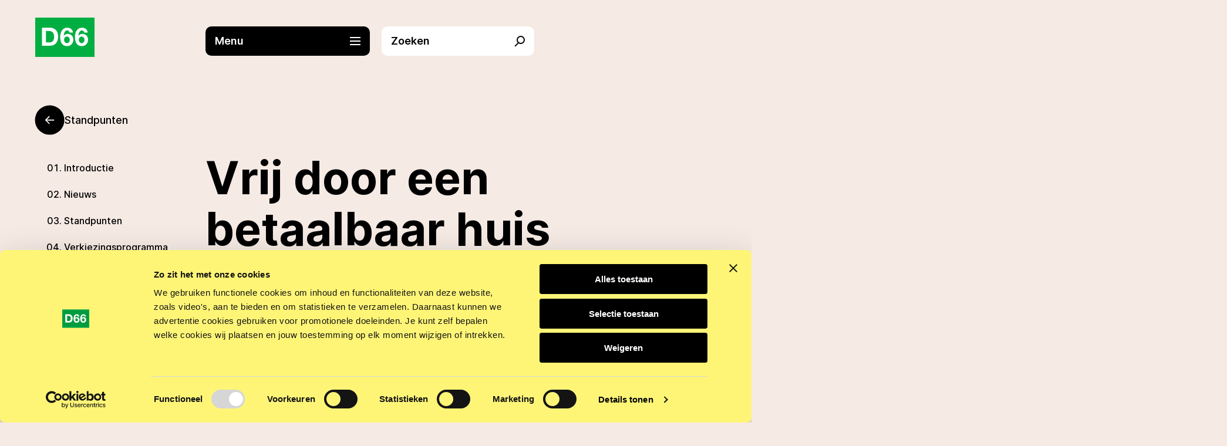

--- FILE ---
content_type: text/html; charset=UTF-8
request_url: https://d66.nl/zaanstad/standpunten/wonen/
body_size: 23608
content:

<!DOCTYPE html>
<html lang="nl-NL">

<head>
	
<meta charset="UTF-8" />

<!-- Responsive -->
<meta content="width=device-width, initial-scale=1.0" name="viewport">

<!-- Remove IE's ability to use compatibility mode -->
<meta http-equiv="X-UA-Compatible" content="IE=edge" />

<!-- Correct type -->
<meta http-equiv="Content-type" content="text/html; charset=utf-8">

<!-- Disable phone formatin on safari -->
<meta name="format-detection" content="telephone=no">

<!-- Content security policy -->
<meta http-equiv="Content-Security-Policy"
	content="
	default-src 'self' 'unsafe-inline';
	connect-src 'self' https://tr.snapchat.com https://europe-west1-d66cloud.cloudfunctions.net https://api.mapbox.com https://events.mapbox.com https://events.mapbox.com https://*.readspeaker.com https://*.vixyvideo.com https://*.streamgate.nl https://analytics.d66.nl https://*.smartraise.net https://*.cookiebot.com;
	script-src 'self' 'unsafe-inline' 'unsafe-eval' ajax.cloudflare.com https://api.mapbox.com https://www.youtube-nocookie.com https://connect.facebook.net https://sc-static.net https://snap.licdn.com https://player.vimeo.com https://platform.twitter.com https://*.readspeaker.com https://*.vixyvideo.com https://analytics.d66.nl https://d66.cloudflareaccess.com/* https://*.smartraise.net https://*.cookiebot.com blob: nonce-8fa4b360a0;
	style-src 'self' 'unsafe-inline' https://*.readspeaker.com https://analytics.d66.nl;
	font-src 'self' https://*.vixyvideo.com data:;
	img-src 'self' https://* https://www.google.com https://www.facebook.com http://2.gravatar.com https://px.ads.linkedin.com data:;
	media-src 'self' https://*.vixyvideo.com blob:;
	frame-src 'self' https://tr.snapchat.com https://www.facebook.com https://player.vimeo.com https://open.spotify.com https://www.youtube-nocookie.com https://platform.twitter.com https://*.readspeaker.com https://*.smartraise.net https://*.stripe.com https://*.cookiebot.com;
	object-src 'self';"
>

<!-- Mobile chrome -->
<meta name="theme-color" content="#00AE41">

<!-- Win phone Meta -->
<meta name="application-name" content="D66 Zaanstad"/>
<meta name="msapplication-TileColor" content="#00AE41"/>

<!-- Apple -->
<meta name="apple-mobile-web-app-title" content="D66 Zaanstad">
<meta name="apple-mobile-web-app-capable" content="yes">
<meta name="apple-mobile-web-app-status-bar-style" content="#00AE41">
<link rel="apple-touch-startup-image" href="https://d66.nl/zaanstad/wp-content/themes/d66/public/logo-d66.svg">

<!-- General -->
<link rel="shortcut icon" href="https://d66.nl/zaanstad/wp-content/themes/d66/public/logo-d66.svg" />

<meta name='robots' content='index, follow, max-image-preview:large, max-snippet:-1, max-video-preview:-1' />
	<style>img:is([sizes="auto" i], [sizes^="auto," i]) { contain-intrinsic-size: 3000px 1500px }</style>
	
	<!-- This site is optimized with the Yoast SEO plugin v26.4 - https://yoast.com/wordpress/plugins/seo/ -->
	<title>D66 Zaanstad &#8212; Wonen | Standpunten</title>
	<link rel="canonical" href="https://d66.nl/zaanstad/standpunten/wonen/" />
	<meta property="og:locale" content="nl_NL" />
	<meta property="og:type" content="article" />
	<meta property="og:title" content="D66 Zaanstad &#8212; Wonen | Standpunten" />
	<meta property="og:url" content="https://d66.nl/zaanstad/standpunten/wonen/" />
	<meta property="og:site_name" content="D66 Zaanstad" />
	<meta property="article:modified_time" content="2021-12-16T12:13:12+00:00" />
	<meta name="twitter:card" content="summary_large_image" />
	<script type="application/ld+json" class="yoast-schema-graph">{"@context":"https://schema.org","@graph":[{"@type":"WebPage","@id":"https://d66.nl/zaanstad/standpunten/wonen/","url":"https://d66.nl/zaanstad/standpunten/wonen/","name":"D66 Zaanstad &#8212; Wonen | Standpunten","isPartOf":{"@id":"https://d66.nl/zaanstad/#website"},"primaryImageOfPage":{"@id":"https://d66.nl/zaanstad/standpunten/wonen/#primaryimage"},"image":{"@id":"https://d66.nl/zaanstad/standpunten/wonen/#primaryimage"},"thumbnailUrl":"https://d66.nl/zaanstad/wp-content/uploads/sites/3/2021/10/d66—wonen_huizen_iStock-.jpg","datePublished":"2021-10-27T12:09:04+00:00","dateModified":"2021-12-16T12:13:12+00:00","breadcrumb":{"@id":"https://d66.nl/zaanstad/standpunten/wonen/#breadcrumb"},"inLanguage":"nl-NL","potentialAction":[{"@type":"ReadAction","target":["https://d66.nl/zaanstad/standpunten/wonen/"]}]},{"@type":"ImageObject","inLanguage":"nl-NL","@id":"https://d66.nl/zaanstad/standpunten/wonen/#primaryimage","url":"https://d66.nl/zaanstad/wp-content/uploads/sites/3/2021/10/d66—wonen_huizen_iStock-.jpg","contentUrl":"https://d66.nl/zaanstad/wp-content/uploads/sites/3/2021/10/d66—wonen_huizen_iStock-.jpg"},{"@type":"BreadcrumbList","@id":"https://d66.nl/zaanstad/standpunten/wonen/#breadcrumb","itemListElement":[{"@type":"ListItem","position":1,"name":"Home","item":"https://d66.nl/zaanstad/"},{"@type":"ListItem","position":2,"name":"Wonen"}]},{"@type":"WebSite","@id":"https://d66.nl/zaanstad/#website","url":"https://d66.nl/zaanstad/","name":"D66 Zaanstad","description":"Just another D66 Sites site","publisher":{"@id":"https://d66.nl/zaanstad/#organization"},"potentialAction":[{"@type":"SearchAction","target":{"@type":"EntryPoint","urlTemplate":"https://d66.nl/zaanstad/?s={search_term_string}"},"query-input":{"@type":"PropertyValueSpecification","valueRequired":true,"valueName":"search_term_string"}}],"inLanguage":"nl-NL"},{"@type":"Organization","@id":"https://d66.nl/zaanstad/#organization","name":"D66","url":"https://d66.nl/zaanstad/","logo":{"@type":"ImageObject","inLanguage":"nl-NL","@id":"https://d66.nl/zaanstad/#/schema/logo/image/","url":"https://d66.nl/zaanstad/wp-content/uploads/sites/2/2021/10/d66-themas-algemeen-og.png","contentUrl":"https://d66.nl/zaanstad/wp-content/uploads/sites/2/2021/10/d66-themas-algemeen-og.png","width":1200,"height":628,"caption":"D66"},"image":{"@id":"https://d66.nl/zaanstad/#/schema/logo/image/"}}]}</script>
	<!-- / Yoast SEO plugin. -->


<link rel='dns-prefetch' href='//consent.cookiebot.com' />
<link rel='dns-prefetch' href='//d66.nl' />
<script type="946255594682930133aa3d15-text/javascript">
window._wpemojiSettings = {"baseUrl":"https:\/\/s.w.org\/images\/core\/emoji\/16.0.1\/72x72\/","ext":".png","svgUrl":"https:\/\/s.w.org\/images\/core\/emoji\/16.0.1\/svg\/","svgExt":".svg","source":{"concatemoji":"https:\/\/d66.nl\/zaanstad\/wp-includes\/js\/wp-emoji-release.min.js?ver=6.8.3"}};
/*! This file is auto-generated */
!function(s,n){var o,i,e;function c(e){try{var t={supportTests:e,timestamp:(new Date).valueOf()};sessionStorage.setItem(o,JSON.stringify(t))}catch(e){}}function p(e,t,n){e.clearRect(0,0,e.canvas.width,e.canvas.height),e.fillText(t,0,0);var t=new Uint32Array(e.getImageData(0,0,e.canvas.width,e.canvas.height).data),a=(e.clearRect(0,0,e.canvas.width,e.canvas.height),e.fillText(n,0,0),new Uint32Array(e.getImageData(0,0,e.canvas.width,e.canvas.height).data));return t.every(function(e,t){return e===a[t]})}function u(e,t){e.clearRect(0,0,e.canvas.width,e.canvas.height),e.fillText(t,0,0);for(var n=e.getImageData(16,16,1,1),a=0;a<n.data.length;a++)if(0!==n.data[a])return!1;return!0}function f(e,t,n,a){switch(t){case"flag":return n(e,"\ud83c\udff3\ufe0f\u200d\u26a7\ufe0f","\ud83c\udff3\ufe0f\u200b\u26a7\ufe0f")?!1:!n(e,"\ud83c\udde8\ud83c\uddf6","\ud83c\udde8\u200b\ud83c\uddf6")&&!n(e,"\ud83c\udff4\udb40\udc67\udb40\udc62\udb40\udc65\udb40\udc6e\udb40\udc67\udb40\udc7f","\ud83c\udff4\u200b\udb40\udc67\u200b\udb40\udc62\u200b\udb40\udc65\u200b\udb40\udc6e\u200b\udb40\udc67\u200b\udb40\udc7f");case"emoji":return!a(e,"\ud83e\udedf")}return!1}function g(e,t,n,a){var r="undefined"!=typeof WorkerGlobalScope&&self instanceof WorkerGlobalScope?new OffscreenCanvas(300,150):s.createElement("canvas"),o=r.getContext("2d",{willReadFrequently:!0}),i=(o.textBaseline="top",o.font="600 32px Arial",{});return e.forEach(function(e){i[e]=t(o,e,n,a)}),i}function t(e){var t=s.createElement("script");t.src=e,t.defer=!0,s.head.appendChild(t)}"undefined"!=typeof Promise&&(o="wpEmojiSettingsSupports",i=["flag","emoji"],n.supports={everything:!0,everythingExceptFlag:!0},e=new Promise(function(e){s.addEventListener("DOMContentLoaded",e,{once:!0})}),new Promise(function(t){var n=function(){try{var e=JSON.parse(sessionStorage.getItem(o));if("object"==typeof e&&"number"==typeof e.timestamp&&(new Date).valueOf()<e.timestamp+604800&&"object"==typeof e.supportTests)return e.supportTests}catch(e){}return null}();if(!n){if("undefined"!=typeof Worker&&"undefined"!=typeof OffscreenCanvas&&"undefined"!=typeof URL&&URL.createObjectURL&&"undefined"!=typeof Blob)try{var e="postMessage("+g.toString()+"("+[JSON.stringify(i),f.toString(),p.toString(),u.toString()].join(",")+"));",a=new Blob([e],{type:"text/javascript"}),r=new Worker(URL.createObjectURL(a),{name:"wpTestEmojiSupports"});return void(r.onmessage=function(e){c(n=e.data),r.terminate(),t(n)})}catch(e){}c(n=g(i,f,p,u))}t(n)}).then(function(e){for(var t in e)n.supports[t]=e[t],n.supports.everything=n.supports.everything&&n.supports[t],"flag"!==t&&(n.supports.everythingExceptFlag=n.supports.everythingExceptFlag&&n.supports[t]);n.supports.everythingExceptFlag=n.supports.everythingExceptFlag&&!n.supports.flag,n.DOMReady=!1,n.readyCallback=function(){n.DOMReady=!0}}).then(function(){return e}).then(function(){var e;n.supports.everything||(n.readyCallback(),(e=n.source||{}).concatemoji?t(e.concatemoji):e.wpemoji&&e.twemoji&&(t(e.twemoji),t(e.wpemoji)))}))}((window,document),window._wpemojiSettings);
</script>
<style id='wp-emoji-styles-inline-css'>

	img.wp-smiley, img.emoji {
		display: inline !important;
		border: none !important;
		box-shadow: none !important;
		height: 1em !important;
		width: 1em !important;
		margin: 0 0.07em !important;
		vertical-align: -0.1em !important;
		background: none !important;
		padding: 0 !important;
	}
</style>
<link rel='stylesheet' id='wp-block-library-css' href='https://d66.nl/zaanstad/wp-includes/css/dist/block-library/style.min.css?ver=6.8.3' media='all' />
<style id='classic-theme-styles-inline-css'>
/*! This file is auto-generated */
.wp-block-button__link{color:#fff;background-color:#32373c;border-radius:9999px;box-shadow:none;text-decoration:none;padding:calc(.667em + 2px) calc(1.333em + 2px);font-size:1.125em}.wp-block-file__button{background:#32373c;color:#fff;text-decoration:none}
</style>
<link rel='stylesheet' id='d66-block-style-css' href='https://d66.nl/zaanstad/wp-content/themes/d66/public/applicationBlocks-e8f64d4e7f68710373e1.css?ver=1.0.0' media='all' />
<style id='global-styles-inline-css'>
:root{--wp--preset--aspect-ratio--square: 1;--wp--preset--aspect-ratio--4-3: 4/3;--wp--preset--aspect-ratio--3-4: 3/4;--wp--preset--aspect-ratio--3-2: 3/2;--wp--preset--aspect-ratio--2-3: 2/3;--wp--preset--aspect-ratio--16-9: 16/9;--wp--preset--aspect-ratio--9-16: 9/16;--wp--preset--color--black: #000000;--wp--preset--color--cyan-bluish-gray: #abb8c3;--wp--preset--color--white: #FFFFFF;--wp--preset--color--pale-pink: #f78da7;--wp--preset--color--vivid-red: #cf2e2e;--wp--preset--color--luminous-vivid-orange: #ff6900;--wp--preset--color--luminous-vivid-amber: #fcb900;--wp--preset--color--light-green-cyan: #7bdcb5;--wp--preset--color--vivid-green-cyan: #00d084;--wp--preset--color--pale-cyan-blue: #8ed1fc;--wp--preset--color--vivid-cyan-blue: #0693e3;--wp--preset--color--vivid-purple: #9b51e0;--wp--preset--color--transparent: transparent;--wp--preset--color--primary: #E35B6D;--wp--preset--color--cod-gray: #2E4158;--wp--preset--color--mine-shaft: #2E4158;--wp--preset--color--mine-shaft-darker: #2E4158;--wp--preset--color--almost-black: #2E4158;--wp--preset--color--tundora: #2E4158;--wp--preset--color--alto: #F6F2E7;--wp--preset--color--international: #2E4158;--wp--preset--color--texas-rose: #FFC654;--wp--preset--color--macaroni: #FFC654;--wp--preset--color--illusion: #E35B6D;--wp--preset--color--macaroni-cheese: #FFC654;--wp--preset--color--casablanca: #FFC654;--wp--preset--color--oyster-pink: #F5EAE4;--wp--preset--color--nearly-white: #F6F2E7;--wp--preset--color--sandstone: #2E4158;--wp--preset--color--porcelain: #F6F2E7;--wp--preset--color--golden-tainoi: #FFC654;--wp--preset--color--pixie-green: #19B27D;--wp--preset--color--very-green: #19B27D;--wp--preset--color--camarone: #19B27D;--wp--preset--color--chardonnay: #FFC654;--wp--preset--color--apple: #19B27D;--wp--preset--color--cinnamon: #E35B6D;--wp--preset--color--curious-blue: #B7E2E7;--wp--preset--color--blue-charcoal: #063864;--wp--preset--color--wisteria: #9F8DC8;--wp--preset--color--cutty-sark: #19B27D;--wp--preset--color--wild-sand: #F6F2E7;--wp--preset--color--monza: #E35B6D;--wp--preset--color--woody-brown: #2E4158;--wp--preset--color--red: #E35B6D;--wp--preset--color--rosa: #E35B6D;--wp--preset--color--ocean: #2E4158;--wp--preset--color--dove-gray: #2E4158;--wp--preset--color--heavy-metal: #2E4158;--wp--preset--color--maize: #FFC654;--wp--preset--color--mint: #19B27D;--wp--preset--color--bright-pink: #E35B6D;--wp--preset--color--light-blue: #B7E2E7;--wp--preset--color--celadon: #D6EAD7;--wp--preset--color--seashell: #F5EAE4;--wp--preset--color--charcoal: #2E4158;--wp--preset--color--alabaster: #F6F2E7;--wp--preset--color--yellow: #FEF577;--wp--preset--color--roman-silver: #847E96;--wp--preset--color--tomato: #EB4F29;--wp--preset--color--sky-blue: #A6CAF1;--wp--preset--color--lime: #D0FF71;--wp--preset--color--olive: #BFBDA7;--wp--preset--color--rose-pink: #F5C8E4;--wp--preset--color--green: #466F4D;--wp--preset--gradient--vivid-cyan-blue-to-vivid-purple: linear-gradient(135deg,rgba(6,147,227,1) 0%,rgb(155,81,224) 100%);--wp--preset--gradient--light-green-cyan-to-vivid-green-cyan: linear-gradient(135deg,rgb(122,220,180) 0%,rgb(0,208,130) 100%);--wp--preset--gradient--luminous-vivid-amber-to-luminous-vivid-orange: linear-gradient(135deg,rgba(252,185,0,1) 0%,rgba(255,105,0,1) 100%);--wp--preset--gradient--luminous-vivid-orange-to-vivid-red: linear-gradient(135deg,rgba(255,105,0,1) 0%,rgb(207,46,46) 100%);--wp--preset--gradient--very-light-gray-to-cyan-bluish-gray: linear-gradient(135deg,rgb(238,238,238) 0%,rgb(169,184,195) 100%);--wp--preset--gradient--cool-to-warm-spectrum: linear-gradient(135deg,rgb(74,234,220) 0%,rgb(151,120,209) 20%,rgb(207,42,186) 40%,rgb(238,44,130) 60%,rgb(251,105,98) 80%,rgb(254,248,76) 100%);--wp--preset--gradient--blush-light-purple: linear-gradient(135deg,rgb(255,206,236) 0%,rgb(152,150,240) 100%);--wp--preset--gradient--blush-bordeaux: linear-gradient(135deg,rgb(254,205,165) 0%,rgb(254,45,45) 50%,rgb(107,0,62) 100%);--wp--preset--gradient--luminous-dusk: linear-gradient(135deg,rgb(255,203,112) 0%,rgb(199,81,192) 50%,rgb(65,88,208) 100%);--wp--preset--gradient--pale-ocean: linear-gradient(135deg,rgb(255,245,203) 0%,rgb(182,227,212) 50%,rgb(51,167,181) 100%);--wp--preset--gradient--electric-grass: linear-gradient(135deg,rgb(202,248,128) 0%,rgb(113,206,126) 100%);--wp--preset--gradient--midnight: linear-gradient(135deg,rgb(2,3,129) 0%,rgb(40,116,252) 100%);--wp--preset--font-size--small: 13px;--wp--preset--font-size--medium: 20px;--wp--preset--font-size--large: 36px;--wp--preset--font-size--x-large: 42px;--wp--preset--spacing--20: 0.44rem;--wp--preset--spacing--30: 0.67rem;--wp--preset--spacing--40: 1rem;--wp--preset--spacing--50: 1.5rem;--wp--preset--spacing--60: 2.25rem;--wp--preset--spacing--70: 3.38rem;--wp--preset--spacing--80: 5.06rem;--wp--preset--shadow--natural: 6px 6px 9px rgba(0, 0, 0, 0.2);--wp--preset--shadow--deep: 12px 12px 50px rgba(0, 0, 0, 0.4);--wp--preset--shadow--sharp: 6px 6px 0px rgba(0, 0, 0, 0.2);--wp--preset--shadow--outlined: 6px 6px 0px -3px rgba(255, 255, 255, 1), 6px 6px rgba(0, 0, 0, 1);--wp--preset--shadow--crisp: 6px 6px 0px rgba(0, 0, 0, 1);}:where(.is-layout-flex){gap: 0.5em;}:where(.is-layout-grid){gap: 0.5em;}body .is-layout-flex{display: flex;}.is-layout-flex{flex-wrap: wrap;align-items: center;}.is-layout-flex > :is(*, div){margin: 0;}body .is-layout-grid{display: grid;}.is-layout-grid > :is(*, div){margin: 0;}:where(.wp-block-columns.is-layout-flex){gap: 2em;}:where(.wp-block-columns.is-layout-grid){gap: 2em;}:where(.wp-block-post-template.is-layout-flex){gap: 1.25em;}:where(.wp-block-post-template.is-layout-grid){gap: 1.25em;}.has-black-color{color: var(--wp--preset--color--black) !important;}.has-cyan-bluish-gray-color{color: var(--wp--preset--color--cyan-bluish-gray) !important;}.has-white-color{color: var(--wp--preset--color--white) !important;}.has-pale-pink-color{color: var(--wp--preset--color--pale-pink) !important;}.has-vivid-red-color{color: var(--wp--preset--color--vivid-red) !important;}.has-luminous-vivid-orange-color{color: var(--wp--preset--color--luminous-vivid-orange) !important;}.has-luminous-vivid-amber-color{color: var(--wp--preset--color--luminous-vivid-amber) !important;}.has-light-green-cyan-color{color: var(--wp--preset--color--light-green-cyan) !important;}.has-vivid-green-cyan-color{color: var(--wp--preset--color--vivid-green-cyan) !important;}.has-pale-cyan-blue-color{color: var(--wp--preset--color--pale-cyan-blue) !important;}.has-vivid-cyan-blue-color{color: var(--wp--preset--color--vivid-cyan-blue) !important;}.has-vivid-purple-color{color: var(--wp--preset--color--vivid-purple) !important;}.has-black-background-color{background-color: var(--wp--preset--color--black) !important;}.has-cyan-bluish-gray-background-color{background-color: var(--wp--preset--color--cyan-bluish-gray) !important;}.has-white-background-color{background-color: var(--wp--preset--color--white) !important;}.has-pale-pink-background-color{background-color: var(--wp--preset--color--pale-pink) !important;}.has-vivid-red-background-color{background-color: var(--wp--preset--color--vivid-red) !important;}.has-luminous-vivid-orange-background-color{background-color: var(--wp--preset--color--luminous-vivid-orange) !important;}.has-luminous-vivid-amber-background-color{background-color: var(--wp--preset--color--luminous-vivid-amber) !important;}.has-light-green-cyan-background-color{background-color: var(--wp--preset--color--light-green-cyan) !important;}.has-vivid-green-cyan-background-color{background-color: var(--wp--preset--color--vivid-green-cyan) !important;}.has-pale-cyan-blue-background-color{background-color: var(--wp--preset--color--pale-cyan-blue) !important;}.has-vivid-cyan-blue-background-color{background-color: var(--wp--preset--color--vivid-cyan-blue) !important;}.has-vivid-purple-background-color{background-color: var(--wp--preset--color--vivid-purple) !important;}.has-black-border-color{border-color: var(--wp--preset--color--black) !important;}.has-cyan-bluish-gray-border-color{border-color: var(--wp--preset--color--cyan-bluish-gray) !important;}.has-white-border-color{border-color: var(--wp--preset--color--white) !important;}.has-pale-pink-border-color{border-color: var(--wp--preset--color--pale-pink) !important;}.has-vivid-red-border-color{border-color: var(--wp--preset--color--vivid-red) !important;}.has-luminous-vivid-orange-border-color{border-color: var(--wp--preset--color--luminous-vivid-orange) !important;}.has-luminous-vivid-amber-border-color{border-color: var(--wp--preset--color--luminous-vivid-amber) !important;}.has-light-green-cyan-border-color{border-color: var(--wp--preset--color--light-green-cyan) !important;}.has-vivid-green-cyan-border-color{border-color: var(--wp--preset--color--vivid-green-cyan) !important;}.has-pale-cyan-blue-border-color{border-color: var(--wp--preset--color--pale-cyan-blue) !important;}.has-vivid-cyan-blue-border-color{border-color: var(--wp--preset--color--vivid-cyan-blue) !important;}.has-vivid-purple-border-color{border-color: var(--wp--preset--color--vivid-purple) !important;}.has-vivid-cyan-blue-to-vivid-purple-gradient-background{background: var(--wp--preset--gradient--vivid-cyan-blue-to-vivid-purple) !important;}.has-light-green-cyan-to-vivid-green-cyan-gradient-background{background: var(--wp--preset--gradient--light-green-cyan-to-vivid-green-cyan) !important;}.has-luminous-vivid-amber-to-luminous-vivid-orange-gradient-background{background: var(--wp--preset--gradient--luminous-vivid-amber-to-luminous-vivid-orange) !important;}.has-luminous-vivid-orange-to-vivid-red-gradient-background{background: var(--wp--preset--gradient--luminous-vivid-orange-to-vivid-red) !important;}.has-very-light-gray-to-cyan-bluish-gray-gradient-background{background: var(--wp--preset--gradient--very-light-gray-to-cyan-bluish-gray) !important;}.has-cool-to-warm-spectrum-gradient-background{background: var(--wp--preset--gradient--cool-to-warm-spectrum) !important;}.has-blush-light-purple-gradient-background{background: var(--wp--preset--gradient--blush-light-purple) !important;}.has-blush-bordeaux-gradient-background{background: var(--wp--preset--gradient--blush-bordeaux) !important;}.has-luminous-dusk-gradient-background{background: var(--wp--preset--gradient--luminous-dusk) !important;}.has-pale-ocean-gradient-background{background: var(--wp--preset--gradient--pale-ocean) !important;}.has-electric-grass-gradient-background{background: var(--wp--preset--gradient--electric-grass) !important;}.has-midnight-gradient-background{background: var(--wp--preset--gradient--midnight) !important;}.has-small-font-size{font-size: var(--wp--preset--font-size--small) !important;}.has-medium-font-size{font-size: var(--wp--preset--font-size--medium) !important;}.has-large-font-size{font-size: var(--wp--preset--font-size--large) !important;}.has-x-large-font-size{font-size: var(--wp--preset--font-size--x-large) !important;}
:where(.wp-block-post-template.is-layout-flex){gap: 1.25em;}:where(.wp-block-post-template.is-layout-grid){gap: 1.25em;}
:where(.wp-block-columns.is-layout-flex){gap: 2em;}:where(.wp-block-columns.is-layout-grid){gap: 2em;}
:root :where(.wp-block-pullquote){font-size: 1.5em;line-height: 1.6;}
</style>
<link rel='stylesheet' id='d66-theme-styles-css' href='https://d66.nl/zaanstad/wp-content/themes/d66/public/application-815836cdb1829aa2d7bd.css?ver=1.0.0' media='all' />
<link rel='stylesheet' id='eightshift-forms-block-frontend-mandatory-style-css' href='https://d66.nl/zaanstad/wp-content/plugins/eightshift-forms/public/applicationBlocksFrontendMandatory-b1467147c2f237b65389.css?ver=7.0.3' media='all' />
<link rel='stylesheet' id='eightshift-forms-block-frontend-style-css' href='https://d66.nl/zaanstad/wp-content/plugins/eightshift-forms/public/applicationBlocksFrontend-ae3963409a0e31395cd6.css?ver=7.0.3' media='all' />
<link rel='stylesheet' id='dashicons-css' href='https://d66.nl/zaanstad/wp-includes/css/dashicons.min.css?ver=6.8.3' media='all' />
<script data-cbid="b7e2df9a-dcf5-43ab-a5b3-c94131572e1c" type="946255594682930133aa3d15-text/javascript" src="https://consent.cookiebot.com/uc.js?ver=6.8.3" id="cookiebot-js"></script>
<link rel="https://api.w.org/" href="https://d66.nl/zaanstad/wp-json/" /><link rel="alternate" title="JSON" type="application/json" href="https://d66.nl/zaanstad/wp-json/wp/v2/standpunten/304" /><link rel="EditURI" type="application/rsd+xml" title="RSD" href="https://d66.nl/zaanstad/xmlrpc.php?rsd" />
<meta name="generator" content="WordPress 6.8.3" />
<link rel='shortlink' href='https://d66.nl/zaanstad/?p=304' />
<link rel="alternate" title="oEmbed (JSON)" type="application/json+oembed" href="https://d66.nl/zaanstad/wp-json/oembed/1.0/embed?url=https%3A%2F%2Fd66.nl%2Fzaanstad%2Fstandpunten%2Fwonen%2F" />
<link rel="alternate" title="oEmbed (XML)" type="text/xml+oembed" href="https://d66.nl/zaanstad/wp-json/oembed/1.0/embed?url=https%3A%2F%2Fd66.nl%2Fzaanstad%2Fstandpunten%2Fwonen%2F&#038;format=xml" />
</head>

<body
	class="wp-singular topics-template topics-template-with-navigation topics-template-with-navigation-php single single-topics postid-304 wp-theme-d66"	data-background-color="oysterPink"
	data-post-type="topics">

	
<!-- Matomo Tag Manager -->
<script nonce="8fa4b360a0" data-cookieconsent="Statistics" type="946255594682930133aa3d15-text/javascript">
	if (Cookiebot?.consent?.statistics) {
		var _mtm = window._mtm = window._mtm || [];
		_mtm.push({'mtm.startTime': (new Date().getTime()), 'event': 'mtm.Start'});
		(function() {
			var d=document, g=d.createElement('script'), s=d.getElementsByTagName('script')[0];
			g.async=true; g.src='https://analytics.d66.nl/js/container_lAcFyi6w.js'; s.parentNode.insertBefore(g,s);
		})();
	}

</script>
<!-- End Matomo Tag Manager -->

	<header class="header js-header">
  <div class="header__wrapper">
	<div class="header__column header__column--left">
	  <div class="header__logo">
<a class="logo" href="https://d66.nl/zaanstad">
	<img src="https://d66.nl/zaanstad/wp-content/uploads/sites/3/2023/01/d66-logo.svg" alt="D66 Zaanstad logo" class="logo__img" width="120" height="80" />
</a>
</div>	</div>
	<div class="header__column header__column--center">
	  <div role="button" tabindex="0" class="hamburger js-hamburger">
  <div class="hamburger__wrapper">
	<p class="paragraph  paragraph__color--white paragraph__size--default paragraph__weight--semiBold">
		Menu	</p>	<div class="hamburger__line-wrapper">
	  <span class="hamburger__line hamburger__line--1"></span>
	  <span class="hamburger__line hamburger__line--2"></span>
	  <span class="hamburger__line hamburger__line--3"></span>
	</div>
  </div>
</div><div role="button" tabindex="0" class="search-button js-search-button header__search-button">
  <div class="search-button__wrapper">
	<div class="search-button__title">
	  <p class="paragraph  paragraph__color--black paragraph__size--default paragraph__weight--semiBold">
		Zoeken	</p>	</div>
	<span class="search-button__icon"></span>
  </div>
</div>	</div>
	<div class="header__column header__column--right">
	  	</div>
  </div>
</header><div class="drawer js-drawer drawer--left is-hidden" data-trigger="js-hamburger" data-overlay="js-page-overlay">
	<div class="drawer__wrapper">
		<div class="drawer__container">
			<header class="drawer__header drawer__header--offset">
				<div class="drawer__site-nav-wrapper drawer__site-nav-wrapper--head">
					<a href="https://d66.nl/">D66.nl</a> &mdash; Zaanstad				</div>
				<div class="drawer__back-button-wrapper">
					<button class="button-icon button-icon--arrow button-icon__color--white" aria-label="" data-submenu-close>
  <div class="button-icon__title">
	Terug  </div>
  <div class="button-icon__icon button-icon__icon--arrow" aria-hidden="true"></div>
</button>				</div>
				<div class="drawer__search-button-wrapper">
					<div role="button" tabindex="0" class="search-button js-search-button">
  <div class="search-button__wrapper">
	<div class="search-button__title">
	  <p class="paragraph  paragraph__color--black paragraph__size--default paragraph__weight--semiBold">
		Zoeken	</p>	</div>
	<span class="search-button__icon"></span>
  </div>
</div>				</div>
				<div class="drawer__exit-button-wrapper">
					<button class="button-icon button-icon--close button-icon__color--white" aria-label="" data-close-drawer>
  <div class="button-icon__title button-icon__title--hide-on-mobile">
	Sluiten  </div>
  <div class="button-icon__icon button-icon__icon--close button-icon--hide-title-on-mobile" aria-hidden="true"></div>
</button>					<div>
			</header>
			<div class="drawer__columns">

				<div class="drawer__col drawer__col--left">
					<div class="drawer__body">
						<div class="drawer__main-menu-wrapper">
							<a class="drawer__main-menu-link js-main-menu-link js-submenu-trigger" href="#" data-menu-activates="js-submenu-wrapper--1">
								<p class="paragraph  paragraph__color--white paragraph__size--larger paragraph__weight--medium">
		Standpunten	</p>							</a>
							<a class="drawer__main-menu-link js-submenu-trigger" href="#" data-menu-activates="js-submenu-wrapper--2">
								<p class="paragraph  paragraph__color--white paragraph__size--larger paragraph__weight--medium">
		Mensen	</p>							</a>
							<a class="drawer__main-menu-link js-submenu-trigger" href="#" data-menu-activates="js-submenu-wrapper--3">
								<p class="paragraph  paragraph__color--white paragraph__size--larger paragraph__weight--medium">
		Over D66	</p>							</a>
						</div>
						<div class="drawer__secondary-menu-wrapper">
							<div class="drawer__menu"><ul class=" menu-vertical "><li class="menu-vertical__item  menu-vertical__item--218  menu-vertical__item-- menu-vertical__item--menu-item menu-vertical__item--menu-item-type-post_type menu-vertical__item--menu-item-object-page menu-vertical__item--menu-item-has-children"><a href="https://d66.nl/zaanstad/verkiezingsprogramma/" class="menu-vertical__link "><span class="menu-vertical__link-text">Verkiezingsprogramma</span></a>
	<ul class="menu-vertical__sub-menu menu-vertical__sub-menu--1">
    <li class="menu-vertical__sub-menu__item menu-vertical__sub-menu--1__item  menu-vertical__item--906  menu-vertical__item-- menu-vertical__item--menu-item menu-vertical__item--menu-item-type-custom menu-vertical__item--menu-item-object-custom"><a href="https://d66.nl/zaanstad/verkort-verkiezingsprogramma/" class="menu-vertical__sub-menu__link  menu-vertical__sub-menu--1__link "><span class="menu-vertical__sub-menu__link-text menu-vertical__sub-menu--1__link-text">Verkort verkiezingsprogramma</span></a></li>
</ul>
</li>
<li class="menu-vertical__item  menu-vertical__item--22  menu-vertical__item-- menu-vertical__item--menu-item menu-vertical__item--menu-item-type-post_type menu-vertical__item--menu-item-object-page"><a href="https://d66.nl/zaanstad/nieuws/" class="menu-vertical__link "><span class="menu-vertical__link-text">Nieuws</span></a></li>
</ul></div>						</div>
					</div>
					<div class="drawer__footer">
						<div class="drawer__site-nav-wrapper">
							<a href="https://d66.nl/">D66.nl</a> &mdash; Zaanstad						</div>
						<div class="drawer__description-wrapper">
							<p class="paragraph  paragraph__color--gray paragraph__size--default paragraph__weight--medium">
		Sluit je aan bij D66. Vanaf 2 euro per maand.	</p>						</div>
						<div class="drawer__button-group">
							<div class="drawer__button-primary-wrapper">
								<a href="https://d66.nl/meedoen-met-d66/" class="btn btn__color--macaroni btn__size--small" id="" title="Word lid" data-last-site-id="1">
	<div class="btn__top-wrapper">
		
		<span class="btn__title">
			Word lid		</span>

			</div>

	<span class="btn__description">
			</span>

	<span class="btn__spinner btn__spinner--macaroni btn__spinner--small" aria-hidden="true"></span>
</a>							</div>
							<div class="drawer__button-secondary-wrapper">
								<a href="https://mijnd66.nl" class="btn btn__color--camarone btn__size--small" id="" title="MijnD66" data-last-site-id="1">
	<div class="btn__top-wrapper">
		
		<span class="btn__title">
			MijnD66		</span>

			</div>

	<span class="btn__description">
			</span>

	<span class="btn__spinner btn__spinner--camarone btn__spinner--small" aria-hidden="true"></span>
</a>							</div>
						</div>
					</div>
				</div>

				<div class="drawer__col drawer__col--right">
					<div class="drawer__submenus">
						<div class="drawer__submenu-wrapper drawer__submenu-wrapper--first js-submenu-wrapper js-submenu-wrapper--1">
							<div class="drawer__menu"><ul class=" menu-vertical "><li class="menu-vertical__item  menu-vertical__item--225  menu-vertical__item-- menu-vertical__item--menu-item menu-vertical__item--menu-item-type-post_type menu-vertical__item--menu-item-object-page"><a href="https://d66.nl/zaanstad/standpunten/" class="menu-vertical__link "><span class="menu-vertical__link-text">Alle standpunten</span></a></li>
<li class="menu-vertical__item  menu-vertical__item--309  menu-vertical__item-- menu-vertical__item--menu-item menu-vertical__item--menu-item-type-post_type menu-vertical__item--menu-item-object-page"><a href="https://d66.nl/zaanstad/standpunten/vrijheid-gelijkheid/" class="menu-vertical__link "><span class="menu-vertical__link-text">Participatie, Burgerschap &amp; Inclusie</span></a></li>
<li class="menu-vertical__item  menu-vertical__item--active  menu-vertical__item--304  menu-vertical__item-- menu-vertical__item--menu-item menu-vertical__item--menu-item-type-post_type menu-vertical__item--menu-item-object-page menu-vertical__item--current-menu-item menu-vertical__item--page_item menu-vertical__item--page-item-304 menu-vertical__item--current_page_item"><a href="https://d66.nl/zaanstad/standpunten/wonen/" class="menu-vertical__link "><span class="menu-vertical__link-text">Wonen</span></a></li>
<li class="menu-vertical__item  menu-vertical__item--297  menu-vertical__item-- menu-vertical__item--menu-item menu-vertical__item--menu-item-type-post_type menu-vertical__item--menu-item-object-page"><a href="https://d66.nl/zaanstad/standpunten/onderwijs/" class="menu-vertical__link "><span class="menu-vertical__link-text">Onderwijs</span></a></li>
<li class="menu-vertical__item  menu-vertical__item--301  menu-vertical__item-- menu-vertical__item--menu-item menu-vertical__item--menu-item-type-post_type menu-vertical__item--menu-item-object-page"><a href="https://d66.nl/zaanstad/standpunten/klimaat-natuur-en-milieu/" class="menu-vertical__link "><span class="menu-vertical__link-text">Klimaat</span></a></li>
<li class="menu-vertical__item  menu-vertical__item--323  menu-vertical__item-- menu-vertical__item--menu-item menu-vertical__item--menu-item-type-post_type menu-vertical__item--menu-item-object-page"><a href="https://d66.nl/zaanstad/standpunten/ondernemen-en-innoveren/" class="menu-vertical__link "><span class="menu-vertical__link-text">Werk &amp; Economie</span></a></li>
<li class="menu-vertical__item  menu-vertical__item--313  menu-vertical__item-- menu-vertical__item--menu-item menu-vertical__item--menu-item-type-post_type menu-vertical__item--menu-item-object-page"><a href="https://d66.nl/zaanstad/standpunten/ruimte-verkeer-en-bereikbaarheid/" class="menu-vertical__link "><span class="menu-vertical__link-text">Mobiliteit &amp; Gebiedsontwikkeling</span></a></li>
<li class="menu-vertical__item  menu-vertical__item--327  menu-vertical__item-- menu-vertical__item--menu-item menu-vertical__item--menu-item-type-post_type menu-vertical__item--menu-item-object-page"><a href="https://d66.nl/zaanstad/standpunten/kunst-cultuur-en-media/" class="menu-vertical__link "><span class="menu-vertical__link-text">Cultuur &amp; Sport</span></a></li>
<li class="menu-vertical__item  menu-vertical__item--311  menu-vertical__item-- menu-vertical__item--menu-item menu-vertical__item--menu-item-type-post_type menu-vertical__item--menu-item-object-page"><a href="https://d66.nl/zaanstad/standpunten/werk-en-inkomen/" class="menu-vertical__link "><span class="menu-vertical__link-text">Jeugdzorg</span></a></li>
<li class="menu-vertical__item  menu-vertical__item--307  menu-vertical__item-- menu-vertical__item--menu-item menu-vertical__item--menu-item-type-post_type menu-vertical__item--menu-item-object-page"><a href="https://d66.nl/zaanstad/standpunten/zorg-gezondheid-en-sport/" class="menu-vertical__link "><span class="menu-vertical__link-text">Zorg &amp; Financiële hulpverlening</span></a></li>
<li class="menu-vertical__item  menu-vertical__item--329  menu-vertical__item-- menu-vertical__item--menu-item menu-vertical__item--menu-item-type-post_type menu-vertical__item--menu-item-object-page"><a href="https://d66.nl/zaanstad/standpunten/veiligheid-en-criminaliteit/" class="menu-vertical__link "><span class="menu-vertical__link-text">Openbare orde &amp; Veiligheid</span></a></li>
<li class="menu-vertical__item  menu-vertical__item--331  menu-vertical__item-- menu-vertical__item--menu-item menu-vertical__item--menu-item-type-post_type menu-vertical__item--menu-item-object-page"><a href="https://d66.nl/zaanstad/standpunten/democratie-en-bestuur/" class="menu-vertical__link "><span class="menu-vertical__link-text">Bestuur &amp; Financiën</span></a></li>
</ul></div>						</div>
						<div class="drawer__submenu-wrapper drawer__submenu-wrapper--second js-submenu-wrapper js-submenu-wrapper--2">
							<div class="drawer__menu"><ul class=" menu-vertical "><li class="menu-vertical__item  menu-vertical__item--714  menu-vertical__item-- menu-vertical__item--menu-item menu-vertical__item--menu-item-type-post_type menu-vertical__item--menu-item-object-page"><a href="https://d66.nl/zaanstad/onze-mensen-2/" class="menu-vertical__link "><span class="menu-vertical__link-text">Onze mensen</span></a></li>
<li class="menu-vertical__item  menu-vertical__item--258  menu-vertical__item-- menu-vertical__item--menu-item menu-vertical__item--menu-item-type-custom menu-vertical__item--menu-item-object-custom"><a href="https://d66.nl/zaanstad/onze-mensen/fractie-d66-zaanstad/" class="menu-vertical__link "><span class="menu-vertical__link-text">Fractie D66 Zaanstad</span></a></li>
<li class="menu-vertical__item  menu-vertical__item--260  menu-vertical__item-- menu-vertical__item--menu-item menu-vertical__item--menu-item-type-custom menu-vertical__item--menu-item-object-custom"><a href="https://d66.nl/zaanstad/afdelingsbestuur-d66-zaanstreek/" class="menu-vertical__link "><span class="menu-vertical__link-text">Afdelingsbestuur D66 Zaanstreek</span></a></li>
</ul></div>						</div>
						<div class="drawer__submenu-wrapper drawer__submenu-wrapper--third js-submenu-wrapper js-submenu-wrapper--3">
							<div class="drawer__menu"><ul class=" menu-vertical "><li class="menu-vertical__item  menu-vertical__item--10  menu-vertical__item-- menu-vertical__item--menu-item menu-vertical__item--menu-item-type-post_type menu-vertical__item--menu-item-object-page"><a href="https://d66.nl/zaanstad/onze-missie/" class="menu-vertical__link "><span class="menu-vertical__link-text">Onze missie</span></a></li>
<li class="menu-vertical__item  menu-vertical__item--427  menu-vertical__item-- menu-vertical__item--menu-item menu-vertical__item--menu-item-type-post_type menu-vertical__item--menu-item-object-page"><a href="https://d66.nl/zaanstad/contact/" class="menu-vertical__link "><span class="menu-vertical__link-text">Contact</span></a></li>
</ul></div>						</div>
					</div>
				</div>
			</div>

		</div>
	</div>
</div><div class="drawer-search js-drawer-search drawer-search--top is-hidden" data-trigger="js-search-button" data-overlay="js-page-overlay">
  <div class="drawer-search__wrapper">
	<div class="drawer-search__container">
	  <header class="drawer-search__header">
		<div class="drawer-search__exit-button-wrapper">
		  <button class="button-icon button-icon--close button-icon__color--black" aria-label="" data-close-drawer>
  <div class="button-icon__title button-icon__title--hide-on-mobile">
	Sluiten  </div>
  <div class="button-icon__icon button-icon__icon--close button-icon--hide-title-on-mobile" aria-hidden="true"></div>
</button>		<div>
	  </header>
	  <div class="drawer-search__columns">
		<div class="drawer-search__col drawer-search__col--left">
		  <div class="drawer-search__heading">
			<h2 class="heading  heading__color--black heading__size--huge  heading__weight--bold" id="nav-zoeken-binnen-d66-nl6804">
	Zoeken binnen D66.nl</h2>		  </div>
		  <div class="drawer-search__paragraph">
			<p class="paragraph  paragraph__color--black paragraph__size--default paragraph__weight--medium">
		Selecteer waar jij meer over wil weten en wij helpen je om de juiste content te vinden.	</p>		  </div>
		  <div class="drawer-search__list">
						  <div class="drawer-search__list-item">
				<div class="drawer-search__list-icon">
				  <svg xmlns="http://www.w3.org/2000/svg" width="38" height="36"><defs><path d="M0 0h38v36H0z" /></defs><g data-name="Wat vind D66 Icon"><g data-name="Group 1" clip-path="url(#a)"><g data-name="Group 140" transform="translate(-130.212 -258.212)" fill="#4c81e8"><text data-name="#" transform="translate(150.276 280.734)" font-size="16" font-family="ArialMT, Arial">#</text><rect data-name="Rectangle 94" width="32" height="32" rx="15" transform="translate(133.212 260.212)" /></g><path data-name="Fill 1" d="M19 22.951c-.077 0-.154 0-.229-.007-3-.135-7.385-2.791-8.656-4.452l-.005-.008a.475.475 0 01-.03-.052l-.008-.011c-.006-.009-.012-.018-.016-.027l-.019-.05a.376.376 0 01-.017-.048.432.432 0 01-.009-.05.49.49 0 01-.011-.053.278.278 0 010-.037v-.024a.309.309 0 010-.04.521.521 0 01.01-.055.392.392 0 01.009-.05.237.237 0 01.012-.035l.005-.013.006-.016a.27.27 0 01.014-.034.2.2 0 01.016-.03l.007-.011a.47.47 0 01.03-.049v-.009c1.276-1.658 5.659-4.316 8.661-4.451.076-.007.153-.007.23-.007s.155 0 .23.007c3 .134 7.385 2.79 8.657 4.452a.023.023 0 000 .006.485.485 0 01.03.048l.026.045a.275.275 0 01.015.037v.023c0 .013.01.025.014.039a.432.432 0 01.009.05.471.471 0 01.019.052V18.193a.518.518 0 01-.009.052v.018c0 .011 0 .021-.006.032s-.011.032-.017.048v.013a.352.352 0 01-.015.038.52.52 0 01-.023.04l-.008.014a.313.313 0 01-.022.036.026.026 0 00-.005.009c-1.281 1.661-5.664 4.316-8.665 4.452a4.385 4.385 0 01-.23.006zm0-8.533a3.6 3.6 0 00-3.46 3.725A3.6 3.6 0 0019 21.867a3.6 3.6 0 003.46-3.725A3.6 3.6 0 0019 14.418zm-3.649 1a17.73 17.73 0 00-3.259 1.92 8.484 8.484 0 00-.924.8 8.54 8.54 0 00.924.8 17.737 17.737 0 003.258 1.936 4.38 4.38 0 01-.235-.41 5.162 5.162 0 010-4.64c.071-.139.15-.277.235-.41zm7.3 0c.09.143.167.277.235.411a5.151 5.151 0 010 4.639 4.442 4.442 0 01-.235.41 17.63 17.63 0 003.258-1.925 8.408 8.408 0 00.925-.807 8.523 8.523 0 00-.925-.8 17.737 17.737 0 00-3.26-1.935z" /></g></g></svg>				</div>
				<div class="drawer-search__list-text">
				  <p class="paragraph  paragraph__color--black paragraph__size--default paragraph__weight--medium">
		Wat vindt D66	</p>				</div>
			  </div>
							  <div class="drawer-search__list-item">
				<div class="drawer-search__list-icon">
				  <svg xmlns="http://www.w3.org/2000/svg" width="38" height="36"><defs><path d="M0 0h38v36H0z" /></defs><g data-name="Meedoen Icon"><g data-name="Group 2" clip-path="url(#a)"><g data-name="Group 140" transform="translate(-130.212 -258.212)" fill="#ffb5c3"><text data-name="#" transform="translate(150.276 280.734)" font-size="16" font-family="ArialMT, Arial">#</text><rect data-name="Rectangle 94" width="32" height="32" rx="15" transform="translate(133.212 260.212)" /></g><path data-name="Fill 1" d="M23.206 25a6.985 6.985 0 01-3.706-1.057A6.978 6.978 0 0115.794 25 6.659 6.659 0 019 18.5a6.659 6.659 0 016.794-6.5 6.968 6.968 0 013.706 1.057A6.977 6.977 0 0123.206 12 6.659 6.659 0 0130 18.5a6.659 6.659 0 01-6.794 6.5zm0-11.818h-.008a5.756 5.756 0 00-2.675.657 6.289 6.289 0 010 9.32 5.794 5.794 0 002.684.657 5.654 5.654 0 003.933-1.555 5.169 5.169 0 000-7.527 5.654 5.654 0 00-3.934-1.552zm-9.76 10.135a5.793 5.793 0 004.705 0zM11.5 21.881a5.555 5.555 0 00.6.59h5.735a6.465 6.465 0 01-.428-.59zm7.429 0a5.79 5.79 0 00.573.579 5.489 5.489 0 00.574-.581zm-.9-1.437a5.18 5.18 0 00.3.59h2.346a5.077 5.077 0 00.3-.591zm-7.411 0a5.464 5.464 0 00.282.591h6.051a6.38 6.38 0 01-.229-.591zm7.056-1.435a5 5 0 00.093.591h3.465a5.437 5.437 0 00.093-.591h-3.651zm-7.412 0a5.226 5.226 0 00.093.591h6.156a6.7 6.7 0 01-.077-.591h-6.172zm7.47-1.436a5.185 5.185 0 00-.073.59h3.682a5.2 5.2 0 00-.073-.59h-3.536zm-7.408 0a5.19 5.19 0 00-.072.59h6.168a6.44 6.44 0 01.062-.59h-6.158zm7.908-1.437a5.294 5.294 0 00-.267.591h3.07a5.311 5.311 0 00-.267-.591h-2.536zm-7.415 0a5.169 5.169 0 00-.26.591h6.114a5.791 5.791 0 01.208-.591h-6.062zm8.511-1.436a5.527 5.527 0 00-.55.591h1.444a5.316 5.316 0 00-.55-.591zm-7.428 0a5.272 5.272 0 00-.538.591H17.3a6.3 6.3 0 01.4-.591h-5.8zm2.946-1.437a5.678 5.678 0 00-1.761.592h5.376l.008-.008.008-.008a5.7 5.7 0 00-1.713-.575h-1.918z" /></g></g></svg>				</div>
				<div class="drawer-search__list-text">
				  <p class="paragraph  paragraph__color--black paragraph__size--default paragraph__weight--medium">
		Mensen	</p>				</div>
			  </div>
							  <div class="drawer-search__list-item">
				<div class="drawer-search__list-icon">
				  <svg xmlns="http://www.w3.org/2000/svg" width="38" height="36"><defs><path d="M0 0h38v36H0z" /></defs><g data-name="Actueel Icon"><g data-name="Group 3" clip-path="url(#a)"><g data-name="Group 140" transform="translate(-130.212 -258.212)" fill="#fec95e"><text data-name="#" transform="translate(150.276 280.734)" font-size="16" font-family="ArialMT, Arial">#</text><rect data-name="Rectangle 94" width="32" height="32" rx="15" transform="translate(133.212 260.212)" /></g><text data-name="#" transform="translate(15 24)" font-size="16" font-family="ArialMT, Arial">#</text></g></g></svg>				</div>
				<div class="drawer-search__list-text">
				  <p class="paragraph  paragraph__color--black paragraph__size--default paragraph__weight--medium">
		Actueel	</p>				</div>
			  </div>
						  </div>
		</div>

		<div class="drawer-search__col drawer-search__col--right">
		  <div class="drawer-search__search">
			<form id="searchform" method="get" action="https://d66.nl/zaanstad/" class="drawer-search__search-form">
			  <div class="drawer-search__input">
				<input type="text" class="drawer-search__input-field js-search-input-field" name="s" placeholder="Zoek binnen D66…" value="">
				<input type="hidden" id="search_nonce_field" name="search_nonce_field" value="54f12648ea" /><input type="hidden" name="_wp_http_referer" value="/zaanstad/standpunten/wonen/" />				<button type="submit" class="submit-button submit-button__color--wildSand  js-submit-button">
  <div class="submit-button__wrapper">
	<span class="submit-button__title" aria-hidden="true">
	  Zoeken	</span>
	<span class="submit-button__icon"></span>
  </div>
</button>			  </div>
			  <div class="drawer-search__tag-heading">
				<p class="paragraph  paragraph__color--black paragraph__size--default paragraph__weight--medium">
		Waar wil je meer over weten?	</p>			  </div>
			  <div class="drawer-search__tags">
									<div class="drawer-search__tag">
											</div>
											<div class="drawer-search__tag">
											</div>
											<div class="drawer-search__tag">
											</div>
											<div class="drawer-search__tag">
											</div>
											<div class="drawer-search__tag">
											</div>
											<div class="drawer-search__tag">
											</div>
											<div class="drawer-search__tag">
											</div>
									  </div>
			</form>
		  </div>
		</div>
	  </div>
	</div>
  </div>
</div><div class="page-overlay js-page-overlay"></div>
	<main class="main-content">

		<div class="page-template-with-navigation__container">
			<div class="page-template-with-navigation__back-button">
				<div class="page-template-with-navigation__back-button-wrapper">
				<a href="https://d66.nl/zaanstad/standpunten/" class="back-button">
	<div class="back-button__icon" aria-hidden="true">
		<svg xmlns='http://www.w3.org/2000/svg' viewBox='0 0 58.14 50.62'><path d='m32.82 50.62 25.32-25.31L32.82 0l-4.35 4.35 17.92 17.86H0v6.21h46.39L28.47 46.33l4.35 4.29z' fill='currentColor' /></svg>	</div>
	<div class="back-button__title back-button__title--hide-on-mobile">
		Standpunten	</div>
</a>				</div>
			</div>

			<div class="page-template-with-navigation__wrapper" id="d66-read-content-container">
				<div class="page-template-with-navigation__col page-template-with-navigation__col--left">
					<aside class="inside-page-navigation js-inside-page-navigation page-template-with-navigation__inside-page-navigation" data-nav-items-number="5">
  <div class="inside-page-navigation__wrapper">
	<ol class="inside-page-navigation__list js-navigation-list lists__lists lists__weight--medium lists__color--black lists__type--decimal-leading-zero">
	De navigatie wordt geladen...</ol>  </div>
</aside>				</div>
				<div class="page-template-with-navigation__col page-template-with-navigation__col--right">
					<div
  id=""
  class="wrapper  wrapper__spacing-bottom-large--100 wrapper__spacing-bottom-desktop--140 wrapper__spacing-bottom-mobile--110  wrapper__gutter--none"
  >
  	<div class="wrapper__container wrapper__container-width-large--default">
	  <div class="wrapper__inner wrapper__width-large--24 wrapper__width-desktop--22 wrapper__width-mobile--24 wrapper__offset-large--0 wrapper__offset-desktop--2 wrapper__offset-mobile--0">
		<section
  class="block-small-hero"
  data-video-url=""
>
  <div class="block-small-hero__wrapper">
	<div class="block-small-hero__heading">
	  <div class="block-small-hero__title">
		<h1 class="heading heading__align--left heading__color--black heading__size--giant  heading__weight--normal" id="nav-introductie3900" data-nav-heading="Introductie" data-nav-heading-mobile="Introductie">
	Vrij door een betaalbaar huis</h1>	  </div>
	  	</div>

	
		  <div class="block-small-hero__image">
		<img fetchpriority="high" decoding="async" width="1024" height="576" src="https://d66.nl/zaanstad/wp-content/uploads/sites/3/2021/10/d66—wonen_huizen_iStock--1024x576.jpg" class="image block-small-hero__img" alt="" />
			<div class="image__caption-wrapper block-small-hero__caption-wrapper">
			<div class="image__caption block-small-hero__caption">
				<p class="paragraph paragraph__align--left paragraph__color--black paragraph__size--small paragraph__weight--medium">
		Het woningtekort is een probleem door het hele land. <i>&#x2022;</i> Beeld: iStock	</p>			</div>
		</div>	  </div>
		<div class="block-small-hero__columns block-small-hero__columns--two" data-accordion-active="0">
	  <div class="block-small-hero__column">
		<p class="paragraph paragraph__align--left paragraph__color--black paragraph__size--default">
		Minister Kajsa Ollongren trok vorig jaar twee miljard euro uit om de crisis op de woningmarkt aan te pakken. Flink bouwen, is het devies.<br><br>Het woningtekort is een probleem door het hele land. Van Amsterdam tot Zwolle. Van Groningen tot Utrecht. In de vorige crisis stopten we met bouwen. Die fout maken we niet nog een keer. In de steden gaan we de hoogte in.	</p>	  </div>
	  	  <div class="block-small-hero__column">
			<p class="paragraph paragraph__align--left paragraph__color--black paragraph__size--default">
		We bouwen duizenden betaalbare woningen in nieuwe wijken. Met goed openbaar vervoer en fietspaden. We bouwen meer middenhuurwoningen voor verplegers, leraren en agenten die ‘te veel’ verdienen voor een sociale huurwoning. En huisjesmelkers die torenhoge huren vragen, pakken we aan.<br><br>Zo helpen we iedereen om vrij te wonen waar je wilt.  	</p>	  </div>
	  	  	</div>
  </div>
</section>

	  </div>
	</div>
  </div>


<div
  id=""
  class="wrapper wrapper__spacing-top-large--0 wrapper__spacing-bottom-large--60  wrapper__gutter--none"
  >
  	<div class="wrapper__container wrapper__container-width-large--default">
	  <div class="wrapper__inner wrapper__width-large--24 wrapper__width-mobile--24">
		<h2 class="heading heading__align--left heading__color--black heading__size--huge heading__font--sans heading__weight--semiBold  block-heading__heading" id="nav-nieuws6188" data-nav-heading="Nieuws" data-nav-heading-mobile="Nieuws" >
	Laatste nieuws</h2>	  </div>
	</div>
  </div>


<div
  id=""
  class="wrapper  wrapper__spacing-bottom-large--220 wrapper__spacing-bottom-tablet--190 wrapper__spacing-bottom-mobile--140  wrapper__gutter--none"
  >
  	<div class="wrapper__container wrapper__container-width-large--default">
	  <div class="wrapper__inner wrapper__width-large--24 wrapper__width-mobile--24">
		
<section class="block-stories-wall-slider-dynamic block-stories-wall-slider-dynamic__posttype--post js-block-stories-wall-slider-dynamic">
	<div class="block-stories-wall-slider-dynamic__header-wrapper block-stories-wall-slider-dynamic__header-wrapper--default">
		<div class="block-stories-wall-slider-dynamic__title">
			<h2 class="heading heading__align--left heading__color--black heading__size--huge  heading__weight--bold" id="nav-891" data-nav-heading-mobile="">
	</h2>		</div>
			</div>

	<div class="block-stories-wall-slider-dynamic__slider">
		<div class="carousel-slider js-carousel-slider carousel-slider__for--cards" data-is-slider-initialized="0">
	<div class="carousel-slider__wrapper js-carousel-wrapper">
		<div class="swiper">
			<div class="swiper-wrapper">
														<div class="swiper-slide">
						<article class="article-card article-card__color--olive  article-card__variation--full-height-img" style="background-image: url('https://d66.nl/zaanstad/wp-content/uploads/sites/75/2022/01/D66-Programma-web-FWP22-15-1024x683.jpg')" data-gtm-event="click" data-gtm-group="updates" data-gtm-target="Van crises naar doorbraken">
			<div class="background-overlay"></div>
		<a class="article-card__link" href="https://d66.nl/zaanstad/nieuws/van-crises-naar-doorbraken/" aria-label="Link naar artikel">
		<header class="article-card__header">

						<div class="article-card__meta-row-wrapper">
				<div class="article-card__date">
						<p class="paragraph   paragraph__size--medium paragraph__weight--semiBold">
		06.09.2022	</p>				</div>
			</div>
											</header>

		<div class="article-card__body">
							<h3 class="heading   heading__size--large heading__font--sans heading__weight--bold" id="nav-van-crises-naar-doorbraken7568">
	Van crises naar doorbraken</h3>										<div class="article-card__excerpt">
					<p class="paragraph   paragraph__size--default paragraph__weight--medium">
		Afgelopen zaterdag was ik op de politieke netwerkdag van D66 in Utrecht, waar zo’n 300 D66 bestuurders bij elkaar waren uit alle bestuurslagen, raadsleden, statenleden, wethouders, eerste- en tweedekamerleden, europarlementariërs,&hellip;	</p>				</div>
			
			<button class="buttonV2 buttonV2__color--transparent buttonV2__size--default buttonV2__size-width--default   article-card__buttonV2" id="">
	<div class="buttonV2__top-wrapper buttonV2__arrow-align--right">
					<span class="buttonV2__title">
				Lees verder			</span>
		
					<div class="buttonV2__icon">
				<svg xmlns='http://www.w3.org/2000/svg' viewBox='0 0 58.14 50.62'><path d='m32.82 50.62 25.32-25.31L32.82 0l-4.35 4.35 17.92 17.86H0v6.21h46.39L28.47 46.33l4.35 4.29z' fill='currentColor' /></svg>			</div>
			</div>

	</button>		</div>
	</a>
</article>					</div>
														<div class="swiper-slide">
						<article class="article-card article-card__color--romanSilver" data-gtm-event="click" data-gtm-group="updates" data-gtm-target="Het regeerakkoord en de gevolgen voor Zaanstad.">
		<a class="article-card__link" href="https://d66.nl/zaanstad/nieuws/het-regeerakkoord-en-de-gevolgen-voor-zaanstad/" aria-label="Link naar artikel">
		<header class="article-card__header">

						<div class="article-card__meta-row-wrapper">
				<div class="article-card__date">
						<p class="paragraph   paragraph__size--medium paragraph__weight--semiBold">
		17.01.2022	</p>				</div>
			</div>
											</header>

		<div class="article-card__body">
							<h3 class="heading   heading__size--large heading__font--sans heading__weight--bold" id="nav-het-regeerakkoord-en-de-gevolgen-voor-zaanstad-3286">
	Het regeerakkoord en de gevolgen voor Zaanstad.</h3>										<div class="article-card__excerpt">
					<p class="paragraph   paragraph__size--default paragraph__weight--medium">
		Het is zondagochtend 9 januari, en bij Buitenhof noemen de burgemeesters van Zanen en Bruls het regeerakkoord “een gemiste kans”. Is het echt zo erg, wat zijn de gevolgen voor&hellip;	</p>				</div>
			
			<button class="buttonV2 buttonV2__color--transparent buttonV2__size--default buttonV2__size-width--default   article-card__buttonV2" id="">
	<div class="buttonV2__top-wrapper buttonV2__arrow-align--right">
					<span class="buttonV2__title">
				Lees verder			</span>
		
					<div class="buttonV2__icon">
				<svg xmlns='http://www.w3.org/2000/svg' viewBox='0 0 58.14 50.62'><path d='m32.82 50.62 25.32-25.31L32.82 0l-4.35 4.35 17.92 17.86H0v6.21h46.39L28.47 46.33l4.35 4.29z' fill='currentColor' /></svg>			</div>
			</div>

	</button>		</div>
	</a>
</article>					</div>
														<div class="swiper-slide">
						<article class="article-card article-card__color--skyBlue" data-gtm-event="click" data-gtm-group="updates" data-gtm-target="Inbreng Flip Hoedemaeker inzake besluit project Peperstraat">
		<a class="article-card__link" href="https://d66.nl/zaanstad/nieuws/inbreng-flip-hoedemaeker-inzake-besluit-project-peperstraat/" aria-label="Link naar artikel">
		<header class="article-card__header">

											</header>

		<div class="article-card__body">
							<h3 class="heading   heading__size--large heading__font--sans heading__weight--bold" id="nav-inbreng-flip-hoedemaeker-inzake-besluit-project-peperstraat2359">
	Inbreng Flip Hoedemaeker inzake besluit project Peperstraat</h3>										<div class="article-card__excerpt">
					<p class="paragraph   paragraph__size--default paragraph__weight--medium">
		Op 12 oktober was er een extra Zaanstad Beraad over het project Peperstraat. Aan de orde is sloop/nieuwbouw van de woningen en winkelpanden aan de Peperstraat, inclusief de Beatrixtoren. Hieronder&hellip;	</p>				</div>
			
			<button class="buttonV2 buttonV2__color--transparent buttonV2__size--default buttonV2__size-width--default   article-card__buttonV2" id="">
	<div class="buttonV2__top-wrapper buttonV2__arrow-align--right">
					<span class="buttonV2__title">
				Lees verder			</span>
		
					<div class="buttonV2__icon">
				<svg xmlns='http://www.w3.org/2000/svg' viewBox='0 0 58.14 50.62'><path d='m32.82 50.62 25.32-25.31L32.82 0l-4.35 4.35 17.92 17.86H0v6.21h46.39L28.47 46.33l4.35 4.29z' fill='currentColor' /></svg>			</div>
			</div>

	</button>		</div>
	</a>
</article>					</div>
							</div>
		</div>
	</div>

			<div class="carousel-slider-navigation js-carousel-slider-navigation carousel-slider-navigation__offset--always">
	<div class="carousel-slider-navigation__fraction-pagination-wrapper">
		<span class="custom-swiper-pagination-current">1</span> / <span class="custom-swiper-pagination-total">X</span>
	</div>
	<div class="carousel-slider-navigation__pagination-wrapper">
		<div class="carousel-slider-navigation__pagination js-swiper-progressbar"></div>
	</div>
	<div class="carousel-slider-navigation__navigation">
		<button class="carousel-slider-navigation__nav-button carousel-slider-navigation__nav-button--prev js-swiper-prev" aria-label="Previous slide"></button>
		<button class="carousel-slider-navigation__nav-button carousel-slider-navigation__nav-button--next js-swiper-next" aria-label="Next slide"></button>
	</div>
</div>	
</div>	</div>

</section>
	  </div>
	</div>
  </div>


<div
  id=""
  class="wrapper wrapper__spacing-top-large--0 wrapper__spacing-bottom-large--60  wrapper__gutter--none"
  >
  	<div class="wrapper__container wrapper__container-width-large--default">
	  <div class="wrapper__inner wrapper__width-large--24 wrapper__width-mobile--24">
		<h2 class="heading heading__align--left heading__color--black heading__size--huge heading__font--sans heading__weight--semiBold  block-heading__heading" id="nav-standpunten8263" data-nav-heading="Standpunten" data-nav-heading-mobile="Standpunten" >
	Onze andere standpunten</h2>	  </div>
	</div>
  </div>


<div
  id=""
  class="wrapper  wrapper__spacing-bottom-large--100  wrapper__gutter--none"
  >
  	<div class="wrapper__container wrapper__container-width-large--default">
	  <div class="wrapper__inner wrapper__width-large--22 wrapper__width-mobile--24">
		<div class="js-article-grid">
		<div
		class="block-article-listing js-block-article-listing"
		data-latest-post-id="331"
		data-how-many-to-load="12"
		data-post-type="topics"
		data-filtering="no-filter"		data-categories="18"		data-sites=""
		data-syndication="current-site"
		data-nothing-found-text=""

				>
		<input type="hidden" id="_wpnonce" name="_wpnonce" value="6a7a742f51" /><input type="hidden" name="_wp_http_referer" value="/zaanstad/standpunten/wonen/" /><div class="block-point-of-view-grid-new js-block-point-of-view-grid-new">
	<div class="block-point-of-view-grid-new__grid">

					<div class="block-point-of-view-grid-new__row-desktop block-point-of-view-grid-new__row-desktop-bottom">
															<div class="block-point-of-view-grid-new__item block-point-of-view-grid-new__item--first">
							<div class="mini-card  mini-card__style mini-card__style--spacious   block-point-of-view-grid-new__mini-card" data-post-id="0">
	
			<div class="mini-card__image-wrapper">
					</div>
				<div class="mini-card__heading  mini-card__limit-lines mini-card__limit-lines--2">
			<a href="https://d66.nl/zaanstad/standpunten/democratie-en-bestuur/" class="mini-card__link">
				<h2 class="heading heading__align--left heading__color--black heading__size--medium heading__font--sans heading__weight--bold" id="nav-bestuur--amp--financi--n600">
	Bestuur &amp; Financiën</h2>			</a>
		</div>
				
			<div class="mini-card__paragraph  mini-card__limit-lines mini-card__limit-lines--3">
			<p class="paragraph paragraph__align--left paragraph__color--black paragraph__size--default paragraph__weight--medium">
		Als het om onze democratie gaat, mogen we nooit achterover leunen. Wij willen jou meer inspraak en invloed geven.	</p>		</div>
	
	<a href="https://d66.nl/zaanstad/standpunten/democratie-en-bestuur/" class="buttonV2 buttonV2__color--transparent buttonV2__size--default buttonV2__size-width--default buttonV2__link  mini-card__buttonV2" id="" target="">
	<div class="buttonV2__top-wrapper buttonV2__arrow-align--right">
					<span class="buttonV2__title">
				Lees verder			</span>
		
					<div class="buttonV2__icon">
				<svg xmlns='http://www.w3.org/2000/svg' viewBox='0 0 58.14 50.62'><path d='m32.82 50.62 25.32-25.31L32.82 0l-4.35 4.35 17.92 17.86H0v6.21h46.39L28.47 46.33l4.35 4.29z' fill='currentColor' /></svg>			</div>
			</div>

	</a></div>						</div>
																				<div class="block-point-of-view-grid-new__item block-point-of-view-grid-new__item--second">
							<div class="mini-card  mini-card__style mini-card__style--spacious   block-point-of-view-grid-new__mini-card" data-post-id="0">
	
			<div class="mini-card__image-wrapper">
					</div>
				<div class="mini-card__heading  mini-card__limit-lines mini-card__limit-lines--2">
			<a href="https://d66.nl/zaanstad/standpunten/veiligheid-en-criminaliteit/" class="mini-card__link">
				<h2 class="heading heading__align--left heading__color--black heading__size--medium heading__font--sans heading__weight--bold" id="nav-openbare-orde--amp--veiligheid421">
	Openbare orde &amp; Veiligheid</h2>			</a>
		</div>
				
			<div class="mini-card__paragraph  mini-card__limit-lines mini-card__limit-lines--3">
			<p class="paragraph paragraph__align--left paragraph__color--black paragraph__size--default paragraph__weight--medium">
		Je kunt niet vrij zijn zonder te kunnen vertrouwen op je grondrechten. Wie vecht voor gelijkheid, voor vrijheid, voor mensenrechten, vindt ons aan zijn zijde.	</p>		</div>
	
	<a href="https://d66.nl/zaanstad/standpunten/veiligheid-en-criminaliteit/" class="buttonV2 buttonV2__color--transparent buttonV2__size--default buttonV2__size-width--default buttonV2__link  mini-card__buttonV2" id="" target="">
	<div class="buttonV2__top-wrapper buttonV2__arrow-align--right">
					<span class="buttonV2__title">
				Lees verder			</span>
		
					<div class="buttonV2__icon">
				<svg xmlns='http://www.w3.org/2000/svg' viewBox='0 0 58.14 50.62'><path d='m32.82 50.62 25.32-25.31L32.82 0l-4.35 4.35 17.92 17.86H0v6.21h46.39L28.47 46.33l4.35 4.29z' fill='currentColor' /></svg>			</div>
			</div>

	</a></div>						</div>
																				<div class="block-point-of-view-grid-new__item block-point-of-view-grid-new__item--third">
							<article class="small-article-card js-small-article-card  block-point-of-view-grid-new__small-article-card">

			<div class="background-overlay"></div>
			
	<a class="small-article-card__wrapper small-article-card__color--rosePink" style="background-image: url('https://d66.nl/zaanstad/wp-content/uploads/sites/3/2021/10/d66—Media-en-cultuur_museum_kunst_expositie_iStock-1024x576.jpg')" href="https://d66.nl/zaanstad/standpunten/kunst-cultuur-en-media/">
		
		<div class="small-article-card__heading">
<h2 class="heading heading__align--left heading__color--white heading__size--medium heading__font--sans heading__weight--bold" id="nav-cultuur--amp--sport8893" data-nav-heading-mobile="Cultuur &amp; Sport">
	Cultuur &amp; Sport</h2>
</div>							<div class="small-article-card__button-wrapper">
				<button class="buttonV2 buttonV2__color--transparent buttonV2__size--default buttonV2__size-width--default   small-article-card__buttonV2" id="" style="--buttonV2-text-color: var(--global-colors-white)">
	<div class="buttonV2__top-wrapper buttonV2__arrow-align--right">
					<span class="buttonV2__title">
				Lees verder			</span>
		
					<div class="buttonV2__icon">
				<svg xmlns='http://www.w3.org/2000/svg' viewBox='0 0 58.14 50.62'><path d='m32.82 50.62 25.32-25.31L32.82 0l-4.35 4.35 17.92 17.86H0v6.21h46.39L28.47 46.33l4.35 4.29z' fill='currentColor' /></svg>			</div>
			</div>

	</button>			</div>
			</a>
</article>						</div>
												</div>
		
					<div class="block-point-of-view-grid-new__row-desktop block-point-of-view-grid-new__row-desktop-bottom">
															<div class="block-point-of-view-grid-new__item block-point-of-view-grid-new__item--fourth">
							<div class="mini-card  mini-card__style mini-card__style--spacious   block-point-of-view-grid-new__mini-card" data-post-id="0">
	
			<div class="mini-card__image-wrapper">
					</div>
				<div class="mini-card__heading  mini-card__limit-lines mini-card__limit-lines--2">
			<a href="https://d66.nl/zaanstad/standpunten/ondernemen-en-innoveren/" class="mini-card__link">
				<h2 class="heading heading__align--left heading__color--black heading__size--medium heading__font--sans heading__weight--bold" id="nav-werk--amp--economie4571">
	Werk &amp; Economie</h2>			</a>
		</div>
				
			<div class="mini-card__paragraph  mini-card__limit-lines mini-card__limit-lines--3">
			<p class="paragraph paragraph__align--left paragraph__color--black paragraph__size--default paragraph__weight--medium">
		Of het nu gaat om het koffietentje om de hoek, de fietsenmaker of de app die klein begint en uitgroeit tot een miljoenenonderneming.	</p>		</div>
	
	<a href="https://d66.nl/zaanstad/standpunten/ondernemen-en-innoveren/" class="buttonV2 buttonV2__color--transparent buttonV2__size--default buttonV2__size-width--default buttonV2__link  mini-card__buttonV2" id="" target="">
	<div class="buttonV2__top-wrapper buttonV2__arrow-align--right">
					<span class="buttonV2__title">
				Lees verder			</span>
		
					<div class="buttonV2__icon">
				<svg xmlns='http://www.w3.org/2000/svg' viewBox='0 0 58.14 50.62'><path d='m32.82 50.62 25.32-25.31L32.82 0l-4.35 4.35 17.92 17.86H0v6.21h46.39L28.47 46.33l4.35 4.29z' fill='currentColor' /></svg>			</div>
			</div>

	</a></div>						</div>
																				<div class="block-point-of-view-grid-new__item block-point-of-view-grid-new__item--fifth">
							<div class="mini-card  mini-card__style mini-card__style--spacious   block-point-of-view-grid-new__mini-card" data-post-id="0">
	
			<div class="mini-card__image-wrapper">
					</div>
				<div class="mini-card__heading  mini-card__limit-lines mini-card__limit-lines--2">
			<a href="https://d66.nl/zaanstad/standpunten/ruimte-verkeer-en-bereikbaarheid/" class="mini-card__link">
				<h2 class="heading heading__align--left heading__color--black heading__size--medium heading__font--sans heading__weight--bold" id="nav-mobiliteit--amp--gebiedsontwikkeling5528">
	Mobiliteit &amp; Gebiedsontwikkeling</h2>			</a>
		</div>
				
			<div class="mini-card__paragraph  mini-card__limit-lines mini-card__limit-lines--3">
			<p class="paragraph paragraph__align--left paragraph__color--black paragraph__size--default paragraph__weight--medium">
		D66 wil dat iedereen zich in Nederland vrij kan bewegen. Wil je met de fiets? Dan is er een snelfietspad naar je werk en zijn er voldoende fietsenstallingen op het station.	</p>		</div>
	
	<a href="https://d66.nl/zaanstad/standpunten/ruimte-verkeer-en-bereikbaarheid/" class="buttonV2 buttonV2__color--transparent buttonV2__size--default buttonV2__size-width--default buttonV2__link  mini-card__buttonV2" id="" target="">
	<div class="buttonV2__top-wrapper buttonV2__arrow-align--right">
					<span class="buttonV2__title">
				Lees verder			</span>
		
					<div class="buttonV2__icon">
				<svg xmlns='http://www.w3.org/2000/svg' viewBox='0 0 58.14 50.62'><path d='m32.82 50.62 25.32-25.31L32.82 0l-4.35 4.35 17.92 17.86H0v6.21h46.39L28.47 46.33l4.35 4.29z' fill='currentColor' /></svg>			</div>
			</div>

	</a></div>						</div>
																				<div class="block-point-of-view-grid-new__item block-point-of-view-grid-new__item--sixth">
							<article class="small-article-card js-small-article-card  block-point-of-view-grid-new__small-article-card">

			<div class="background-overlay"></div>
			
	<a class="small-article-card__wrapper small-article-card__color--rosa" style="background-image: url('https://d66.nl/zaanstad/wp-content/uploads/sites/75/2021/12/Geld2-1024x683.jpeg')" href="https://d66.nl/zaanstad/standpunten/werk-en-inkomen/">
		
		<div class="small-article-card__heading">
<h2 class="heading heading__align--left heading__color--white heading__size--medium heading__font--sans heading__weight--bold" id="nav-jeugdzorg2711" data-nav-heading-mobile="Jeugdzorg">
	Jeugdzorg</h2>
</div>							<div class="small-article-card__button-wrapper">
				<button class="buttonV2 buttonV2__color--transparent buttonV2__size--default buttonV2__size-width--default   small-article-card__buttonV2" id="" style="--buttonV2-text-color: var(--global-colors-white)">
	<div class="buttonV2__top-wrapper buttonV2__arrow-align--right">
					<span class="buttonV2__title">
				Lees verder			</span>
		
					<div class="buttonV2__icon">
				<svg xmlns='http://www.w3.org/2000/svg' viewBox='0 0 58.14 50.62'><path d='m32.82 50.62 25.32-25.31L32.82 0l-4.35 4.35 17.92 17.86H0v6.21h46.39L28.47 46.33l4.35 4.29z' fill='currentColor' /></svg>			</div>
			</div>

	</button>			</div>
			</a>
</article>						</div>
												</div>
		
	</div>
			<div class="block-point-of-view-grid-new__accordions">
												<div class="block-point-of-view-grid-new block-point-of-view-grid-new--first">
						<div class="mini-card  mini-card__style mini-card__style--spacious   block-point-of-view-grid-new__mini-card" data-post-id="0">
	
			<div class="mini-card__image-wrapper">
					</div>
				<div class="mini-card__heading  mini-card__limit-lines mini-card__limit-lines--2">
			<a href="https://d66.nl/zaanstad/standpunten/democratie-en-bestuur/" class="mini-card__link">
				<h2 class="heading heading__align--left heading__color--black heading__size--medium heading__font--sans heading__weight--bold" id="nav-bestuur--amp--financi--n614">
	Bestuur &amp; Financiën</h2>			</a>
		</div>
				
			<div class="mini-card__paragraph  mini-card__limit-lines mini-card__limit-lines--3">
			<p class="paragraph paragraph__align--left paragraph__color--black paragraph__size--default paragraph__weight--medium">
		Als het om onze democratie gaat, mogen we nooit achterover leunen. Wij willen jou meer inspraak en invloed geven.	</p>		</div>
	
	<a href="https://d66.nl/zaanstad/standpunten/democratie-en-bestuur/" class="buttonV2 buttonV2__color--transparent buttonV2__size--default buttonV2__size-width--default buttonV2__link  mini-card__buttonV2" id="" target="">
	<div class="buttonV2__top-wrapper buttonV2__arrow-align--right">
					<span class="buttonV2__title">
				Lees verder			</span>
		
					<div class="buttonV2__icon">
				<svg xmlns='http://www.w3.org/2000/svg' viewBox='0 0 58.14 50.62'><path d='m32.82 50.62 25.32-25.31L32.82 0l-4.35 4.35 17.92 17.86H0v6.21h46.39L28.47 46.33l4.35 4.29z' fill='currentColor' /></svg>			</div>
			</div>

	</a></div>					</div>
																<div class="block-point-of-view-grid-new block-point-of-view-grid-new--second">
						<div class="mini-card  mini-card__style mini-card__style--spacious   block-point-of-view-grid-new__mini-card" data-post-id="0">
	
			<div class="mini-card__image-wrapper">
					</div>
				<div class="mini-card__heading  mini-card__limit-lines mini-card__limit-lines--2">
			<a href="https://d66.nl/zaanstad/standpunten/veiligheid-en-criminaliteit/" class="mini-card__link">
				<h2 class="heading heading__align--left heading__color--black heading__size--medium heading__font--sans heading__weight--bold" id="nav-openbare-orde--amp--veiligheid9608">
	Openbare orde &amp; Veiligheid</h2>			</a>
		</div>
				
			<div class="mini-card__paragraph  mini-card__limit-lines mini-card__limit-lines--3">
			<p class="paragraph paragraph__align--left paragraph__color--black paragraph__size--default paragraph__weight--medium">
		Je kunt niet vrij zijn zonder te kunnen vertrouwen op je grondrechten. Wie vecht voor gelijkheid, voor vrijheid, voor mensenrechten, vindt ons aan zijn zijde.	</p>		</div>
	
	<a href="https://d66.nl/zaanstad/standpunten/veiligheid-en-criminaliteit/" class="buttonV2 buttonV2__color--transparent buttonV2__size--default buttonV2__size-width--default buttonV2__link  mini-card__buttonV2" id="" target="">
	<div class="buttonV2__top-wrapper buttonV2__arrow-align--right">
					<span class="buttonV2__title">
				Lees verder			</span>
		
					<div class="buttonV2__icon">
				<svg xmlns='http://www.w3.org/2000/svg' viewBox='0 0 58.14 50.62'><path d='m32.82 50.62 25.32-25.31L32.82 0l-4.35 4.35 17.92 17.86H0v6.21h46.39L28.47 46.33l4.35 4.29z' fill='currentColor' /></svg>			</div>
			</div>

	</a></div>					</div>
																<div class="block-point-of-view-grid-new block-point-of-view-grid-new--third">
						<article class="small-article-card js-small-article-card  block-point-of-view-grid-new__small-article-card">

			<div class="background-overlay"></div>
			
	<a class="small-article-card__wrapper small-article-card__color--rosePink" style="background-image: url('https://d66.nl/zaanstad/wp-content/uploads/sites/3/2021/10/d66—Media-en-cultuur_museum_kunst_expositie_iStock-1024x576.jpg')" href="https://d66.nl/zaanstad/standpunten/kunst-cultuur-en-media/">
		
		<div class="small-article-card__heading">
<h2 class="heading heading__align--left heading__color--white heading__size--medium heading__font--sans heading__weight--bold" id="nav-cultuur--amp--sport2593" data-nav-heading-mobile="Cultuur &amp; Sport">
	Cultuur &amp; Sport</h2>
</div>							<div class="small-article-card__button-wrapper">
				<button class="buttonV2 buttonV2__color--transparent buttonV2__size--default buttonV2__size-width--default   small-article-card__buttonV2" id="" style="--buttonV2-text-color: var(--global-colors-white)">
	<div class="buttonV2__top-wrapper buttonV2__arrow-align--right">
					<span class="buttonV2__title">
				Lees verder			</span>
		
					<div class="buttonV2__icon">
				<svg xmlns='http://www.w3.org/2000/svg' viewBox='0 0 58.14 50.62'><path d='m32.82 50.62 25.32-25.31L32.82 0l-4.35 4.35 17.92 17.86H0v6.21h46.39L28.47 46.33l4.35 4.29z' fill='currentColor' /></svg>			</div>
			</div>

	</button>			</div>
			</a>
</article>					</div>
																<div class="block-point-of-view-grid-new block-point-of-view-grid-new--fourth">
						<div class="mini-card  mini-card__style mini-card__style--spacious   block-point-of-view-grid-new__mini-card" data-post-id="0">
	
			<div class="mini-card__image-wrapper">
					</div>
				<div class="mini-card__heading  mini-card__limit-lines mini-card__limit-lines--2">
			<a href="https://d66.nl/zaanstad/standpunten/ondernemen-en-innoveren/" class="mini-card__link">
				<h2 class="heading heading__align--left heading__color--black heading__size--medium heading__font--sans heading__weight--bold" id="nav-werk--amp--economie497">
	Werk &amp; Economie</h2>			</a>
		</div>
				
			<div class="mini-card__paragraph  mini-card__limit-lines mini-card__limit-lines--3">
			<p class="paragraph paragraph__align--left paragraph__color--black paragraph__size--default paragraph__weight--medium">
		Of het nu gaat om het koffietentje om de hoek, de fietsenmaker of de app die klein begint en uitgroeit tot een miljoenenonderneming.	</p>		</div>
	
	<a href="https://d66.nl/zaanstad/standpunten/ondernemen-en-innoveren/" class="buttonV2 buttonV2__color--transparent buttonV2__size--default buttonV2__size-width--default buttonV2__link  mini-card__buttonV2" id="" target="">
	<div class="buttonV2__top-wrapper buttonV2__arrow-align--right">
					<span class="buttonV2__title">
				Lees verder			</span>
		
					<div class="buttonV2__icon">
				<svg xmlns='http://www.w3.org/2000/svg' viewBox='0 0 58.14 50.62'><path d='m32.82 50.62 25.32-25.31L32.82 0l-4.35 4.35 17.92 17.86H0v6.21h46.39L28.47 46.33l4.35 4.29z' fill='currentColor' /></svg>			</div>
			</div>

	</a></div>					</div>
																<div class="block-point-of-view-grid-new block-point-of-view-grid-new--fifth">
						<div class="mini-card  mini-card__style mini-card__style--spacious   block-point-of-view-grid-new__mini-card" data-post-id="0">
	
			<div class="mini-card__image-wrapper">
					</div>
				<div class="mini-card__heading  mini-card__limit-lines mini-card__limit-lines--2">
			<a href="https://d66.nl/zaanstad/standpunten/ruimte-verkeer-en-bereikbaarheid/" class="mini-card__link">
				<h2 class="heading heading__align--left heading__color--black heading__size--medium heading__font--sans heading__weight--bold" id="nav-mobiliteit--amp--gebiedsontwikkeling2029">
	Mobiliteit &amp; Gebiedsontwikkeling</h2>			</a>
		</div>
				
			<div class="mini-card__paragraph  mini-card__limit-lines mini-card__limit-lines--3">
			<p class="paragraph paragraph__align--left paragraph__color--black paragraph__size--default paragraph__weight--medium">
		D66 wil dat iedereen zich in Nederland vrij kan bewegen. Wil je met de fiets? Dan is er een snelfietspad naar je werk en zijn er voldoende fietsenstallingen op het station.	</p>		</div>
	
	<a href="https://d66.nl/zaanstad/standpunten/ruimte-verkeer-en-bereikbaarheid/" class="buttonV2 buttonV2__color--transparent buttonV2__size--default buttonV2__size-width--default buttonV2__link  mini-card__buttonV2" id="" target="">
	<div class="buttonV2__top-wrapper buttonV2__arrow-align--right">
					<span class="buttonV2__title">
				Lees verder			</span>
		
					<div class="buttonV2__icon">
				<svg xmlns='http://www.w3.org/2000/svg' viewBox='0 0 58.14 50.62'><path d='m32.82 50.62 25.32-25.31L32.82 0l-4.35 4.35 17.92 17.86H0v6.21h46.39L28.47 46.33l4.35 4.29z' fill='currentColor' /></svg>			</div>
			</div>

	</a></div>					</div>
																<div class="block-point-of-view-grid-new block-point-of-view-grid-new--sixth">
						<article class="small-article-card js-small-article-card  block-point-of-view-grid-new__small-article-card">

			<div class="background-overlay"></div>
			
	<a class="small-article-card__wrapper small-article-card__color--rosa" style="background-image: url('https://d66.nl/zaanstad/wp-content/uploads/sites/75/2021/12/Geld2-1024x683.jpeg')" href="https://d66.nl/zaanstad/standpunten/werk-en-inkomen/">
		
		<div class="small-article-card__heading">
<h2 class="heading heading__align--left heading__color--white heading__size--medium heading__font--sans heading__weight--bold" id="nav-jeugdzorg9923" data-nav-heading-mobile="Jeugdzorg">
	Jeugdzorg</h2>
</div>							<div class="small-article-card__button-wrapper">
				<button class="buttonV2 buttonV2__color--transparent buttonV2__size--default buttonV2__size-width--default   small-article-card__buttonV2" id="" style="--buttonV2-text-color: var(--global-colors-white)">
	<div class="buttonV2__top-wrapper buttonV2__arrow-align--right">
					<span class="buttonV2__title">
				Lees verder			</span>
		
					<div class="buttonV2__icon">
				<svg xmlns='http://www.w3.org/2000/svg' viewBox='0 0 58.14 50.62'><path d='m32.82 50.62 25.32-25.31L32.82 0l-4.35 4.35 17.92 17.86H0v6.21h46.39L28.47 46.33l4.35 4.29z' fill='currentColor' /></svg>			</div>
			</div>

	</button>			</div>
			</a>
</article>					</div>
									</div>
	</div><div class="block-point-of-view-grid-new js-block-point-of-view-grid-new">
	<div class="block-point-of-view-grid-new__grid">

					<div class="block-point-of-view-grid-new__row-desktop block-point-of-view-grid-new__row-desktop-bottom">
															<div class="block-point-of-view-grid-new__item block-point-of-view-grid-new__item--first">
							<div class="mini-card  mini-card__style mini-card__style--spacious   block-point-of-view-grid-new__mini-card" data-post-id="0">
	
			<div class="mini-card__image-wrapper">
					</div>
				<div class="mini-card__heading  mini-card__limit-lines mini-card__limit-lines--2">
			<a href="https://d66.nl/zaanstad/standpunten/vrijheid-gelijkheid/" class="mini-card__link">
				<h2 class="heading heading__align--left heading__color--black heading__size--medium heading__font--sans heading__weight--bold" id="nav-participatie--burgerschap--amp--inclusie4877">
	Participatie, Burgerschap &amp; Inclusie</h2>			</a>
		</div>
				
			<div class="mini-card__paragraph  mini-card__limit-lines mini-card__limit-lines--3">
			<p class="paragraph paragraph__align--left paragraph__color--black paragraph__size--default paragraph__weight--medium">
		Ben je écht vrij als je niet wordt uitgenodigd voor een sollicitatie, omdat je een ‘niet-Nederlands klinkende’ achternaam hebt? Als je op school niet uit de kast durft te komen?	</p>		</div>
	
	<a href="https://d66.nl/zaanstad/standpunten/vrijheid-gelijkheid/" class="buttonV2 buttonV2__color--transparent buttonV2__size--default buttonV2__size-width--default buttonV2__link  mini-card__buttonV2" id="" target="">
	<div class="buttonV2__top-wrapper buttonV2__arrow-align--right">
					<span class="buttonV2__title">
				Lees verder			</span>
		
					<div class="buttonV2__icon">
				<svg xmlns='http://www.w3.org/2000/svg' viewBox='0 0 58.14 50.62'><path d='m32.82 50.62 25.32-25.31L32.82 0l-4.35 4.35 17.92 17.86H0v6.21h46.39L28.47 46.33l4.35 4.29z' fill='currentColor' /></svg>			</div>
			</div>

	</a></div>						</div>
																				<div class="block-point-of-view-grid-new__item block-point-of-view-grid-new__item--second">
							<div class="mini-card  mini-card__style mini-card__style--spacious   block-point-of-view-grid-new__mini-card" data-post-id="0">
	
			<div class="mini-card__image-wrapper">
					</div>
				<div class="mini-card__heading  mini-card__limit-lines mini-card__limit-lines--2">
			<a href="https://d66.nl/zaanstad/standpunten/zorg-gezondheid-en-sport/" class="mini-card__link">
				<h2 class="heading heading__align--left heading__color--black heading__size--medium heading__font--sans heading__weight--bold" id="nav-zorg--amp--financi--le-hulpverlening7209">
	Zorg &amp; Financiële hulpverlening</h2>			</a>
		</div>
				
			<div class="mini-card__paragraph  mini-card__limit-lines mini-card__limit-lines--3">
			<p class="paragraph paragraph__align--left paragraph__color--black paragraph__size--default paragraph__weight--medium">
		Als je zorg nodig hebt, moet die zorg er zijn. Van goede kwaliteit. We maken dus keuzes voor goede zorg voor iedereen.	</p>		</div>
	
	<a href="https://d66.nl/zaanstad/standpunten/zorg-gezondheid-en-sport/" class="buttonV2 buttonV2__color--transparent buttonV2__size--default buttonV2__size-width--default buttonV2__link  mini-card__buttonV2" id="" target="">
	<div class="buttonV2__top-wrapper buttonV2__arrow-align--right">
					<span class="buttonV2__title">
				Lees verder			</span>
		
					<div class="buttonV2__icon">
				<svg xmlns='http://www.w3.org/2000/svg' viewBox='0 0 58.14 50.62'><path d='m32.82 50.62 25.32-25.31L32.82 0l-4.35 4.35 17.92 17.86H0v6.21h46.39L28.47 46.33l4.35 4.29z' fill='currentColor' /></svg>			</div>
			</div>

	</a></div>						</div>
																				<div class="block-point-of-view-grid-new__item block-point-of-view-grid-new__item--third">
							<article class="article-card article-card__color--rosa   block-point-of-view-grid-new block-point-of-view-grid-new__card block-point-of-view-grid-new__article-card">
		<a class="article-card__link" href="https://d66.nl/zaanstad/standpunten/wonen/" aria-label="Link naar artikel">
		<header class="article-card__header">

										<div class="article-card__featured-image-wrapper">
					<img decoding="async" width="1024" height="576" src="https://d66.nl/zaanstad/wp-content/uploads/sites/3/2021/10/d66—wonen_huizen_iStock--1024x576.jpg" class="image article-card__img" alt="" />				</div>
								</header>

		<div class="article-card__body">
							<h3 class="heading   heading__size--large heading__font--sans heading__weight--bold" id="nav-wonen9430">
	Wonen</h3>						
			<button class="buttonV2 buttonV2__color--transparent buttonV2__size--default buttonV2__size-width--default   article-card__buttonV2" id="">
	<div class="buttonV2__top-wrapper buttonV2__arrow-align--right">
					<span class="buttonV2__title">
				Lees verder			</span>
		
					<div class="buttonV2__icon">
				<svg xmlns='http://www.w3.org/2000/svg' viewBox='0 0 58.14 50.62'><path d='m32.82 50.62 25.32-25.31L32.82 0l-4.35 4.35 17.92 17.86H0v6.21h46.39L28.47 46.33l4.35 4.29z' fill='currentColor' /></svg>			</div>
			</div>

	</button>		</div>
	</a>
</article>						</div>
												</div>
		
					<div class="block-point-of-view-grid-new__row-desktop block-point-of-view-grid-new__row-desktop-bottom">
															<div class="block-point-of-view-grid-new__item block-point-of-view-grid-new__item--fourth">
							<article class="article-card article-card__color--pixieGreen   block-point-of-view-grid-new block-point-of-view-grid-new__card block-point-of-view-grid-new__article-card">
		<a class="article-card__link" href="https://d66.nl/zaanstad/standpunten/klimaat-natuur-en-milieu/" aria-label="Link naar artikel">
		<header class="article-card__header">

										<div class="article-card__featured-image-wrapper">
					<img decoding="async" width="1024" height="576" src="https://d66.nl/zaanstad/wp-content/uploads/sites/3/2021/10/d66—klimaat-natuur-en-milieu_bos_heide_-veluwe_unsplash-1024x576.jpg" class="image article-card__img" alt="" />				</div>
								</header>

		<div class="article-card__body">
							<h3 class="heading   heading__size--large heading__font--sans heading__weight--bold" id="nav-klimaat1938">
	Klimaat</h3>						
			<button class="buttonV2 buttonV2__color--transparent buttonV2__size--default buttonV2__size-width--default   article-card__buttonV2" id="">
	<div class="buttonV2__top-wrapper buttonV2__arrow-align--right">
					<span class="buttonV2__title">
				Lees verder			</span>
		
					<div class="buttonV2__icon">
				<svg xmlns='http://www.w3.org/2000/svg' viewBox='0 0 58.14 50.62'><path d='m32.82 50.62 25.32-25.31L32.82 0l-4.35 4.35 17.92 17.86H0v6.21h46.39L28.47 46.33l4.35 4.29z' fill='currentColor' /></svg>			</div>
			</div>

	</button>		</div>
	</a>
</article>						</div>
																				<div class="block-point-of-view-grid-new__item block-point-of-view-grid-new__item--fifth">
							<article class="article-card article-card__color--casablanca   block-point-of-view-grid-new block-point-of-view-grid-new__card block-point-of-view-grid-new__article-card">
		<a class="article-card__link" href="https://d66.nl/zaanstad/standpunten/onderwijs/" aria-label="Link naar artikel">
		<header class="article-card__header">

										<div class="article-card__featured-image-wrapper">
					<img loading="lazy" decoding="async" width="1024" height="576" src="https://d66.nl/zaanstad/wp-content/uploads/sites/3/2021/10/d66-een-nieuw-begin-docent-anke-voor-de-klas-1024x576.jpg" class="image article-card__img" alt="" />				</div>
								</header>

		<div class="article-card__body">
							<h3 class="heading   heading__size--large heading__font--sans heading__weight--bold" id="nav-onderwijs8552">
	Onderwijs</h3>						
			<button class="buttonV2 buttonV2__color--transparent buttonV2__size--default buttonV2__size-width--default   article-card__buttonV2" id="">
	<div class="buttonV2__top-wrapper buttonV2__arrow-align--right">
					<span class="buttonV2__title">
				Lees verder			</span>
		
					<div class="buttonV2__icon">
				<svg xmlns='http://www.w3.org/2000/svg' viewBox='0 0 58.14 50.62'><path d='m32.82 50.62 25.32-25.31L32.82 0l-4.35 4.35 17.92 17.86H0v6.21h46.39L28.47 46.33l4.35 4.29z' fill='currentColor' /></svg>			</div>
			</div>

	</button>		</div>
	</a>
</article>						</div>
																					</div>
		
	</div>
			<div class="block-point-of-view-grid-new__accordions">
												<div class="block-point-of-view-grid-new block-point-of-view-grid-new--first">
						<div class="mini-card  mini-card__style mini-card__style--spacious   block-point-of-view-grid-new__mini-card" data-post-id="0">
	
			<div class="mini-card__image-wrapper">
					</div>
				<div class="mini-card__heading  mini-card__limit-lines mini-card__limit-lines--2">
			<a href="https://d66.nl/zaanstad/standpunten/vrijheid-gelijkheid/" class="mini-card__link">
				<h2 class="heading heading__align--left heading__color--black heading__size--medium heading__font--sans heading__weight--bold" id="nav-participatie--burgerschap--amp--inclusie2242">
	Participatie, Burgerschap &amp; Inclusie</h2>			</a>
		</div>
				
			<div class="mini-card__paragraph  mini-card__limit-lines mini-card__limit-lines--3">
			<p class="paragraph paragraph__align--left paragraph__color--black paragraph__size--default paragraph__weight--medium">
		Ben je écht vrij als je niet wordt uitgenodigd voor een sollicitatie, omdat je een ‘niet-Nederlands klinkende’ achternaam hebt? Als je op school niet uit de kast durft te komen?	</p>		</div>
	
	<a href="https://d66.nl/zaanstad/standpunten/vrijheid-gelijkheid/" class="buttonV2 buttonV2__color--transparent buttonV2__size--default buttonV2__size-width--default buttonV2__link  mini-card__buttonV2" id="" target="">
	<div class="buttonV2__top-wrapper buttonV2__arrow-align--right">
					<span class="buttonV2__title">
				Lees verder			</span>
		
					<div class="buttonV2__icon">
				<svg xmlns='http://www.w3.org/2000/svg' viewBox='0 0 58.14 50.62'><path d='m32.82 50.62 25.32-25.31L32.82 0l-4.35 4.35 17.92 17.86H0v6.21h46.39L28.47 46.33l4.35 4.29z' fill='currentColor' /></svg>			</div>
			</div>

	</a></div>					</div>
																<div class="block-point-of-view-grid-new block-point-of-view-grid-new--second">
						<div class="mini-card  mini-card__style mini-card__style--spacious   block-point-of-view-grid-new__mini-card" data-post-id="0">
	
			<div class="mini-card__image-wrapper">
					</div>
				<div class="mini-card__heading  mini-card__limit-lines mini-card__limit-lines--2">
			<a href="https://d66.nl/zaanstad/standpunten/zorg-gezondheid-en-sport/" class="mini-card__link">
				<h2 class="heading heading__align--left heading__color--black heading__size--medium heading__font--sans heading__weight--bold" id="nav-zorg--amp--financi--le-hulpverlening8494">
	Zorg &amp; Financiële hulpverlening</h2>			</a>
		</div>
				
			<div class="mini-card__paragraph  mini-card__limit-lines mini-card__limit-lines--3">
			<p class="paragraph paragraph__align--left paragraph__color--black paragraph__size--default paragraph__weight--medium">
		Als je zorg nodig hebt, moet die zorg er zijn. Van goede kwaliteit. We maken dus keuzes voor goede zorg voor iedereen.	</p>		</div>
	
	<a href="https://d66.nl/zaanstad/standpunten/zorg-gezondheid-en-sport/" class="buttonV2 buttonV2__color--transparent buttonV2__size--default buttonV2__size-width--default buttonV2__link  mini-card__buttonV2" id="" target="">
	<div class="buttonV2__top-wrapper buttonV2__arrow-align--right">
					<span class="buttonV2__title">
				Lees verder			</span>
		
					<div class="buttonV2__icon">
				<svg xmlns='http://www.w3.org/2000/svg' viewBox='0 0 58.14 50.62'><path d='m32.82 50.62 25.32-25.31L32.82 0l-4.35 4.35 17.92 17.86H0v6.21h46.39L28.47 46.33l4.35 4.29z' fill='currentColor' /></svg>			</div>
			</div>

	</a></div>					</div>
																<div class="block-point-of-view-grid-new block-point-of-view-grid-new--third">
						<article class="article-card article-card__color--rosa   block-point-of-view-grid-new block-point-of-view-grid-new__card block-point-of-view-grid-new__article-card">
		<a class="article-card__link" href="https://d66.nl/zaanstad/standpunten/wonen/" aria-label="Link naar artikel">
		<header class="article-card__header">

										<div class="article-card__featured-image-wrapper">
					<img decoding="async" width="1024" height="576" src="https://d66.nl/zaanstad/wp-content/uploads/sites/3/2021/10/d66—wonen_huizen_iStock--1024x576.jpg" class="image article-card__img" alt="" />				</div>
								</header>

		<div class="article-card__body">
							<h3 class="heading   heading__size--large heading__font--sans heading__weight--bold" id="nav-wonen1986">
	Wonen</h3>						
			<button class="buttonV2 buttonV2__color--transparent buttonV2__size--default buttonV2__size-width--default   article-card__buttonV2" id="">
	<div class="buttonV2__top-wrapper buttonV2__arrow-align--right">
					<span class="buttonV2__title">
				Lees verder			</span>
		
					<div class="buttonV2__icon">
				<svg xmlns='http://www.w3.org/2000/svg' viewBox='0 0 58.14 50.62'><path d='m32.82 50.62 25.32-25.31L32.82 0l-4.35 4.35 17.92 17.86H0v6.21h46.39L28.47 46.33l4.35 4.29z' fill='currentColor' /></svg>			</div>
			</div>

	</button>		</div>
	</a>
</article>					</div>
																<div class="block-point-of-view-grid-new block-point-of-view-grid-new--fourth">
						<article class="article-card article-card__color--pixieGreen   block-point-of-view-grid-new block-point-of-view-grid-new__card block-point-of-view-grid-new__article-card">
		<a class="article-card__link" href="https://d66.nl/zaanstad/standpunten/klimaat-natuur-en-milieu/" aria-label="Link naar artikel">
		<header class="article-card__header">

										<div class="article-card__featured-image-wrapper">
					<img decoding="async" width="1024" height="576" src="https://d66.nl/zaanstad/wp-content/uploads/sites/3/2021/10/d66—klimaat-natuur-en-milieu_bos_heide_-veluwe_unsplash-1024x576.jpg" class="image article-card__img" alt="" />				</div>
								</header>

		<div class="article-card__body">
							<h3 class="heading   heading__size--large heading__font--sans heading__weight--bold" id="nav-klimaat8762">
	Klimaat</h3>						
			<button class="buttonV2 buttonV2__color--transparent buttonV2__size--default buttonV2__size-width--default   article-card__buttonV2" id="">
	<div class="buttonV2__top-wrapper buttonV2__arrow-align--right">
					<span class="buttonV2__title">
				Lees verder			</span>
		
					<div class="buttonV2__icon">
				<svg xmlns='http://www.w3.org/2000/svg' viewBox='0 0 58.14 50.62'><path d='m32.82 50.62 25.32-25.31L32.82 0l-4.35 4.35 17.92 17.86H0v6.21h46.39L28.47 46.33l4.35 4.29z' fill='currentColor' /></svg>			</div>
			</div>

	</button>		</div>
	</a>
</article>					</div>
																<div class="block-point-of-view-grid-new block-point-of-view-grid-new--fifth">
						<article class="article-card article-card__color--casablanca   block-point-of-view-grid-new block-point-of-view-grid-new__card block-point-of-view-grid-new__article-card">
		<a class="article-card__link" href="https://d66.nl/zaanstad/standpunten/onderwijs/" aria-label="Link naar artikel">
		<header class="article-card__header">

										<div class="article-card__featured-image-wrapper">
					<img loading="lazy" decoding="async" width="1024" height="576" src="https://d66.nl/zaanstad/wp-content/uploads/sites/3/2021/10/d66-een-nieuw-begin-docent-anke-voor-de-klas-1024x576.jpg" class="image article-card__img" alt="" />				</div>
								</header>

		<div class="article-card__body">
							<h3 class="heading   heading__size--large heading__font--sans heading__weight--bold" id="nav-onderwijs4082">
	Onderwijs</h3>						
			<button class="buttonV2 buttonV2__color--transparent buttonV2__size--default buttonV2__size-width--default   article-card__buttonV2" id="">
	<div class="buttonV2__top-wrapper buttonV2__arrow-align--right">
					<span class="buttonV2__title">
				Lees verder			</span>
		
					<div class="buttonV2__icon">
				<svg xmlns='http://www.w3.org/2000/svg' viewBox='0 0 58.14 50.62'><path d='m32.82 50.62 25.32-25.31L32.82 0l-4.35 4.35 17.92 17.86H0v6.21h46.39L28.47 46.33l4.35 4.29z' fill='currentColor' /></svg>			</div>
			</div>

	</button>		</div>
	</a>
</article>					</div>
																</div>
	</div><p
		class="paragraph paragraph__align--center      js-article-listing-pagination"
			>
		Toont 11 van 11	</p><br />	</div>
</div>	  </div>
	</div>
  </div>


<div
  id=""
  class="wrapper wrapper__spacing-top-large--0 wrapper__spacing-bottom-large--60  wrapper__gutter--none"
  >
  	<div class="wrapper__container wrapper__container-width-large--default">
	  <div class="wrapper__inner wrapper__width-large--24 wrapper__width-mobile--24">
		<h2 class="heading heading__align--left heading__color--black heading__size--huge heading__font--sans heading__weight--semiBold  block-heading__heading" id="nav-verkiezingsprogramma732" data-nav-heading="Verkiezingsprogramma" data-nav-heading-mobile="Verkiezingsprogramma" >
	Het verkiezings-<br>programma</h2>	  </div>
	</div>
  </div>


<div
  id=""
  class="wrapper  wrapper__spacing-bottom-large--60 wrapper__spacing-bottom-desktop--60 wrapper__spacing-bottom-mobile--30  wrapper__gutter--none"
  >
  	<div class="wrapper__container wrapper__container-width-large--default">
	  <div class="wrapper__inner wrapper__width-large--14 wrapper__width-desktop--24 wrapper__width-mobile--24 wrapper__offset-desktop--0 wrapper__offset-mobile--0">
		<p
		class="paragraph paragraph__align--left paragraph__color--black paragraph__size--default   block-paragraph__paragraph"
			>
		Samen met inwoners, ondernemers en leden hebben we nagedacht en gesproken over onze ideeën voor de toekomst. In het verkiezingsprogramma lees je deze plannen waarmee we de komende jaren aan de slag willen gaan.	</p>	  </div>
	</div>
  </div>


<div
  id=""
  class="wrapper  wrapper__spacing-bottom-large--100 wrapper__spacing-bottom-desktop--60 wrapper__spacing-bottom-mobile--40  wrapper__gutter--none"
  >
  	<div class="wrapper__container wrapper__container-width-large--default">
	  <div class="wrapper__inner wrapper__width-large--17 wrapper__width-mobile--24">
		<div class="cta block-cta__cta">
  <div class="box box__style--full-width-on-mobile cta__box" style="--box-bg-color: var(--global-colors-romanSilver);--box-text-color: var(--global-colors-white)">
	<h2 class="heading heading__align--left heading__color--white heading__size--largest heading__font--sans heading__weight--semiBold  cta__heading" id="nav-lees-ons-programma8685" data-nav-heading-mobile="Lees ons programma">
	Lees ons programma</h2><div class="cta__image">

	<img loading="lazy" decoding="async" width="1024" height="576" src="https://d66.nl/zaanstad/wp-content/uploads/sites/3/2021/10/d66-events-191109-212-D66-Congres110-JeroenMooijman-1024x576.jpg" class="image cta__img" alt="" />
	</div><p class="paragraph paragraph__align--left paragraph__color--white paragraph__size--default paragraph__weight--medium  cta__paragraph">
		Je bent pas vrij als iedereen dat is. D66 gelooft in gelijke kansen voor iedereen en hulp voor wie het nodig heeft.	</p><div class="cta__buttons-wrapper"><a href="https://d66.nl/zaanstad/verkiezingsprogramma/" class="btn btn__color--white btn__size--default btn__size-width--default    cta__btn" id="" title="Verkiezingsprogramma" data-last-site-id="1">
	<div class="btn__top-wrapper">
		
		<span class="btn__title">
			Verkiezingsprogramma		</span>

			</div>

	<span class="btn__description">
			</span>

	<span class="btn__spinner btn__spinner--white btn__spinner--default" aria-hidden="true"></span>
</a></div></div></div>	  </div>
	</div>
  </div>
				</div>
			</div>
		</div>
		<div class="page-template-default breadcrumb-template">
	<div class="page-template-default__container">
		<div class="page-template-default__wrapper">
			<div id="" class="layout layout__spacing-top-large--10 layout__spacing-top-desktop--10 layout__spacing-top-tablet--10 layout__spacing-top-mobile--10 layout__spacing-bottom-large--30 layout__spacing-bottom-desktop--20 layout__spacing-bottom-tablet--10 layout__spacing-bottom-mobile--10">
	<div class="layout__container">
		<div class="layout__inner layout__width-large--16 layout__width-desktop--22 layout__width-tablet--22 layout__width-mobile--22 layout__offset-large--6 layout__offset-desktop--2 layout__offset-tablet--2 layout__offset-mobile--0">

			<div class="breadcrumb js-breadcrumb">
	<div class="breadcrumb__content-wrapper">
		<span><span><a href="https://d66.nl/zaanstad/">Home</a></span> <span class="breadcrumb__arrow"></span> <span class="breadcrumb_last" aria-current="page">Wonen</span></span>	</div>
</div>		</div>
	</div>
</div>		</div>
	</div>
</div>
<div class="newsletter-form js-newsletter-form">
	<div class="newsletter-form__wrapper">
		<div class="newsletter-form__columns">
			<div class="newsletter-form__col newsletter-form__col--left">
				<div class="newsletter-form__content-wrapper">

											<div class="newsletter-form__heading">
							<h3 class="heading  heading__color--black heading__size--larger heading__font--sans heading__weight--bold" id="nav-doe-mee-met-d661258">
	Doe mee met D66</h3>						</div>
					
											<div class="newsletter-form__description">
							<p class="paragraph  paragraph__color--black paragraph__size--medium paragraph__weight--medium">
		Klimaat, wonen, onderwijs – het moet en het kán beter. Wij kiezen voor vooruitgang. Jij ook? Sluit je aan.	</p>						</div>
					
											<div class="newsletter-form__list">
							<ul class="lists lists__lists lists__weight--medium lists__color--black lists__type--checkmark">
	<li><svg class="checkmark-icon lists__checkmark-icon" data-name="Layer 1" xmlns="http://www.w3.org/2000/svg" viewBox="0 0 623 683">
  <defs>
	<style>.cls-1{fill:none;}</style>
  </defs>
  <g data-name="Group 11">
	<g data-name="Ellipse 16">
	  <path class="cls-1" d="M584.21,369.75c-.09-2.33-.21-4.64-.35-6.95q-.45-6.93-1.23-13.78A272.31,272.31,0,0,0,343,109.37q-6.84-.78-13.78-1.23c-2.31-.14-4.62-.26-6.95-.35-3.49-.13-7-.2-10.54-.2s-7,.07-10.54.2q-3.48.13-6.95.35-6.95.45-13.78,1.23l-3.42.41s0,0,0,0C154.13,125.39,56.8,222.72,41.19,345.56c0,0,0,0,0,0-.14,1.14-.28,2.28-.41,3.42q-.78,6.84-1.23,13.78-.21,3.46-.35,6.95Q39,375,39,380.29c0,3.53.07,7,.2,10.54.09,2.33.21,4.64.35,6.95q.45,6.93,1.23,13.78C56.28,547.45,171.66,653,311.71,653S567.13,547.45,582.63,411.56q.78-6.84,1.23-13.78c.14-2.31.26-4.62.35-6.95.13-3.49.2-7,.2-10.54S584.34,373.25,584.21,369.75ZM529.26,216c-9,22.17-16.69,39.88-24.67,57.23-.43.91-.87,1.81-1.31,2.72A219.22,219.22,0,0,0,378.37,172.55c3.17-8,10.39-26.21,18.85-51.22A273.72,273.72,0,0,1,529.26,216Z" />
	  <path d="M584.21,369.75q-.13-3.48-.35-6.95-.45-6.93-1.23-13.78a271.38,271.38,0,0,0-53.37-133c-9,22.17-16.69,39.88-24.67,57.23-.43.91-.87,1.81-1.31,2.72a216.79,216.79,0,0,1,26.59,104.3c0,120.29-97.87,218.16-218.16,218.16S93.54,500.58,93.54,380.29s97.87-218.16,218.17-218.16a217.08,217.08,0,0,1,66.66,10.42c3.17-8,10.39-26.21,18.85-51.22a270.33,270.33,0,0,0-54.24-12q-6.84-.78-13.78-1.23c-2.31-.14-4.62-.26-6.95-.35-3.49-.13-7-.2-10.54-.2s-7,.07-10.54.2q-3.48.13-6.95.35-6.95.45-13.78,1.23l-3.42.41s0,0,0,0C154.32,125.45,56.86,222.91,41.19,345.56c0,0,0,0,0,0-.14,1.14-.28,2.28-.41,3.42q-.78,6.84-1.23,13.78-.21,3.46-.35,6.95Q39,375,39,380.29c0,3.53.07,7,.2,10.54.09,2.33.21,4.64.35,6.95q.45,6.93,1.23,13.78C56.34,547.25,171.9,653,311.71,653S567.07,547.25,582.63,411.56q.78-6.84,1.23-13.78c.14-2.31.26-4.62.35-6.95.13-3.49.2-7,.2-10.54S584.34,373.25,584.21,369.75Z" />
	</g>
	<path d="M300.2,516.8a27.28,27.28,0,0,1-20.36-9.14,605.52,605.52,0,0,1-70.08-96.24,250.44,250.44,0,0,1-29.4-91.91,27.27,27.27,0,0,1,54.17-6.28,195.25,195.25,0,0,0,22.69,71.34,546.63,546.63,0,0,0,39.55,58.22c37.4-62.48,72.11-127.14,103.46-192.72,9.32-20.27,18-40.61,29.67-69.89A1332.5,1332.5,0,0,0,475.73,43.93,27.28,27.28,0,1,1,528.3,58.5a1393.77,1393.77,0,0,1-47.72,141.88c-11.93,29.84-21.2,51.61-31,72.85A2390.62,2390.62,0,0,1,323.37,503.91a27.25,27.25,0,0,1-20.82,12.78A23.37,23.37,0,0,1,300.2,516.8Z" />
	<path class="cls-1" d="M529.26,216c-9,22.17-16.69,39.88-24.67,57.23-.43.91-.87,1.81-1.31,2.72A219.22,219.22,0,0,0,378.37,172.55c3.17-8,10.39-26.21,18.85-51.22A273.72,273.72,0,0,1,529.26,216Z" />
	<path class="cls-1" d="M503.28,276A2388,2388,0,0,1,378.35,504a27.22,27.22,0,0,1-7.17,7.71,29,29,0,0,1-16,5.18s-9.88-.05-20.36-9.14c-24.08-20.86-38.89-118.92-22.63-123.09,5.69-1.46,16.6,8.22,39.55,58.22C357.35,264.67,367.79,200,377,176c.3-.77.76-1.92,1.37-3.45A219.22,219.22,0,0,1,503.28,276Z" />
	<path class="cls-1" d="M583.28,58.54a1393.77,1393.77,0,0,1-47.72,141.88q-3.24,8.12-6.25,15.48a.78.78,0,0,1,0,.14,273.72,273.72,0,0,0-132-94.71.14.14,0,0,1,0-.06q.87-2.58,1.76-5.27c10.8-32.54,8.66-31.53,12-36,23.86-31.9,72-1.8,119.71-36,14.07-10.08,22.84-22,33.59-19A27.27,27.27,0,0,1,583.28,58.54Z" />
  </g>
  <path data-name="Path 91" class="cls-1" d="M455.56,339.24l-1.46,4,4.26,4.23-.26-4.64Z" />
  <path data-name="Path 91" class="cls-1" d="M408.2,86,368.47,195.61l116,115.47-7-126.54Z" />
</svg><p class="paragraph  paragraph__color--black  paragraph__weight--medium">
		Ontvang updates van Rob Jetten
	</p></li><li><svg class="checkmark-icon lists__checkmark-icon" data-name="Layer 1" xmlns="http://www.w3.org/2000/svg" viewBox="0 0 623 683">
  <defs>
	<style>.cls-1{fill:none;}</style>
  </defs>
  <g data-name="Group 11">
	<g data-name="Ellipse 16">
	  <path class="cls-1" d="M584.21,369.75c-.09-2.33-.21-4.64-.35-6.95q-.45-6.93-1.23-13.78A272.31,272.31,0,0,0,343,109.37q-6.84-.78-13.78-1.23c-2.31-.14-4.62-.26-6.95-.35-3.49-.13-7-.2-10.54-.2s-7,.07-10.54.2q-3.48.13-6.95.35-6.95.45-13.78,1.23l-3.42.41s0,0,0,0C154.13,125.39,56.8,222.72,41.19,345.56c0,0,0,0,0,0-.14,1.14-.28,2.28-.41,3.42q-.78,6.84-1.23,13.78-.21,3.46-.35,6.95Q39,375,39,380.29c0,3.53.07,7,.2,10.54.09,2.33.21,4.64.35,6.95q.45,6.93,1.23,13.78C56.28,547.45,171.66,653,311.71,653S567.13,547.45,582.63,411.56q.78-6.84,1.23-13.78c.14-2.31.26-4.62.35-6.95.13-3.49.2-7,.2-10.54S584.34,373.25,584.21,369.75ZM529.26,216c-9,22.17-16.69,39.88-24.67,57.23-.43.91-.87,1.81-1.31,2.72A219.22,219.22,0,0,0,378.37,172.55c3.17-8,10.39-26.21,18.85-51.22A273.72,273.72,0,0,1,529.26,216Z" />
	  <path d="M584.21,369.75q-.13-3.48-.35-6.95-.45-6.93-1.23-13.78a271.38,271.38,0,0,0-53.37-133c-9,22.17-16.69,39.88-24.67,57.23-.43.91-.87,1.81-1.31,2.72a216.79,216.79,0,0,1,26.59,104.3c0,120.29-97.87,218.16-218.16,218.16S93.54,500.58,93.54,380.29s97.87-218.16,218.17-218.16a217.08,217.08,0,0,1,66.66,10.42c3.17-8,10.39-26.21,18.85-51.22a270.33,270.33,0,0,0-54.24-12q-6.84-.78-13.78-1.23c-2.31-.14-4.62-.26-6.95-.35-3.49-.13-7-.2-10.54-.2s-7,.07-10.54.2q-3.48.13-6.95.35-6.95.45-13.78,1.23l-3.42.41s0,0,0,0C154.32,125.45,56.86,222.91,41.19,345.56c0,0,0,0,0,0-.14,1.14-.28,2.28-.41,3.42q-.78,6.84-1.23,13.78-.21,3.46-.35,6.95Q39,375,39,380.29c0,3.53.07,7,.2,10.54.09,2.33.21,4.64.35,6.95q.45,6.93,1.23,13.78C56.34,547.25,171.9,653,311.71,653S567.07,547.25,582.63,411.56q.78-6.84,1.23-13.78c.14-2.31.26-4.62.35-6.95.13-3.49.2-7,.2-10.54S584.34,373.25,584.21,369.75Z" />
	</g>
	<path d="M300.2,516.8a27.28,27.28,0,0,1-20.36-9.14,605.52,605.52,0,0,1-70.08-96.24,250.44,250.44,0,0,1-29.4-91.91,27.27,27.27,0,0,1,54.17-6.28,195.25,195.25,0,0,0,22.69,71.34,546.63,546.63,0,0,0,39.55,58.22c37.4-62.48,72.11-127.14,103.46-192.72,9.32-20.27,18-40.61,29.67-69.89A1332.5,1332.5,0,0,0,475.73,43.93,27.28,27.28,0,1,1,528.3,58.5a1393.77,1393.77,0,0,1-47.72,141.88c-11.93,29.84-21.2,51.61-31,72.85A2390.62,2390.62,0,0,1,323.37,503.91a27.25,27.25,0,0,1-20.82,12.78A23.37,23.37,0,0,1,300.2,516.8Z" />
	<path class="cls-1" d="M529.26,216c-9,22.17-16.69,39.88-24.67,57.23-.43.91-.87,1.81-1.31,2.72A219.22,219.22,0,0,0,378.37,172.55c3.17-8,10.39-26.21,18.85-51.22A273.72,273.72,0,0,1,529.26,216Z" />
	<path class="cls-1" d="M503.28,276A2388,2388,0,0,1,378.35,504a27.22,27.22,0,0,1-7.17,7.71,29,29,0,0,1-16,5.18s-9.88-.05-20.36-9.14c-24.08-20.86-38.89-118.92-22.63-123.09,5.69-1.46,16.6,8.22,39.55,58.22C357.35,264.67,367.79,200,377,176c.3-.77.76-1.92,1.37-3.45A219.22,219.22,0,0,1,503.28,276Z" />
	<path class="cls-1" d="M583.28,58.54a1393.77,1393.77,0,0,1-47.72,141.88q-3.24,8.12-6.25,15.48a.78.78,0,0,1,0,.14,273.72,273.72,0,0,0-132-94.71.14.14,0,0,1,0-.06q.87-2.58,1.76-5.27c10.8-32.54,8.66-31.53,12-36,23.86-31.9,72-1.8,119.71-36,14.07-10.08,22.84-22,33.59-19A27.27,27.27,0,0,1,583.28,58.54Z" />
  </g>
  <path data-name="Path 91" class="cls-1" d="M455.56,339.24l-1.46,4,4.26,4.23-.26-4.64Z" />
  <path data-name="Path 91" class="cls-1" d="M408.2,86,368.47,195.61l116,115.47-7-126.54Z" />
</svg><p class="paragraph  paragraph__color--black  paragraph__weight--medium">
		Denk en praat mee met D66
	</p></li><li><svg class="checkmark-icon lists__checkmark-icon" data-name="Layer 1" xmlns="http://www.w3.org/2000/svg" viewBox="0 0 623 683">
  <defs>
	<style>.cls-1{fill:none;}</style>
  </defs>
  <g data-name="Group 11">
	<g data-name="Ellipse 16">
	  <path class="cls-1" d="M584.21,369.75c-.09-2.33-.21-4.64-.35-6.95q-.45-6.93-1.23-13.78A272.31,272.31,0,0,0,343,109.37q-6.84-.78-13.78-1.23c-2.31-.14-4.62-.26-6.95-.35-3.49-.13-7-.2-10.54-.2s-7,.07-10.54.2q-3.48.13-6.95.35-6.95.45-13.78,1.23l-3.42.41s0,0,0,0C154.13,125.39,56.8,222.72,41.19,345.56c0,0,0,0,0,0-.14,1.14-.28,2.28-.41,3.42q-.78,6.84-1.23,13.78-.21,3.46-.35,6.95Q39,375,39,380.29c0,3.53.07,7,.2,10.54.09,2.33.21,4.64.35,6.95q.45,6.93,1.23,13.78C56.28,547.45,171.66,653,311.71,653S567.13,547.45,582.63,411.56q.78-6.84,1.23-13.78c.14-2.31.26-4.62.35-6.95.13-3.49.2-7,.2-10.54S584.34,373.25,584.21,369.75ZM529.26,216c-9,22.17-16.69,39.88-24.67,57.23-.43.91-.87,1.81-1.31,2.72A219.22,219.22,0,0,0,378.37,172.55c3.17-8,10.39-26.21,18.85-51.22A273.72,273.72,0,0,1,529.26,216Z" />
	  <path d="M584.21,369.75q-.13-3.48-.35-6.95-.45-6.93-1.23-13.78a271.38,271.38,0,0,0-53.37-133c-9,22.17-16.69,39.88-24.67,57.23-.43.91-.87,1.81-1.31,2.72a216.79,216.79,0,0,1,26.59,104.3c0,120.29-97.87,218.16-218.16,218.16S93.54,500.58,93.54,380.29s97.87-218.16,218.17-218.16a217.08,217.08,0,0,1,66.66,10.42c3.17-8,10.39-26.21,18.85-51.22a270.33,270.33,0,0,0-54.24-12q-6.84-.78-13.78-1.23c-2.31-.14-4.62-.26-6.95-.35-3.49-.13-7-.2-10.54-.2s-7,.07-10.54.2q-3.48.13-6.95.35-6.95.45-13.78,1.23l-3.42.41s0,0,0,0C154.32,125.45,56.86,222.91,41.19,345.56c0,0,0,0,0,0-.14,1.14-.28,2.28-.41,3.42q-.78,6.84-1.23,13.78-.21,3.46-.35,6.95Q39,375,39,380.29c0,3.53.07,7,.2,10.54.09,2.33.21,4.64.35,6.95q.45,6.93,1.23,13.78C56.34,547.25,171.9,653,311.71,653S567.07,547.25,582.63,411.56q.78-6.84,1.23-13.78c.14-2.31.26-4.62.35-6.95.13-3.49.2-7,.2-10.54S584.34,373.25,584.21,369.75Z" />
	</g>
	<path d="M300.2,516.8a27.28,27.28,0,0,1-20.36-9.14,605.52,605.52,0,0,1-70.08-96.24,250.44,250.44,0,0,1-29.4-91.91,27.27,27.27,0,0,1,54.17-6.28,195.25,195.25,0,0,0,22.69,71.34,546.63,546.63,0,0,0,39.55,58.22c37.4-62.48,72.11-127.14,103.46-192.72,9.32-20.27,18-40.61,29.67-69.89A1332.5,1332.5,0,0,0,475.73,43.93,27.28,27.28,0,1,1,528.3,58.5a1393.77,1393.77,0,0,1-47.72,141.88c-11.93,29.84-21.2,51.61-31,72.85A2390.62,2390.62,0,0,1,323.37,503.91a27.25,27.25,0,0,1-20.82,12.78A23.37,23.37,0,0,1,300.2,516.8Z" />
	<path class="cls-1" d="M529.26,216c-9,22.17-16.69,39.88-24.67,57.23-.43.91-.87,1.81-1.31,2.72A219.22,219.22,0,0,0,378.37,172.55c3.17-8,10.39-26.21,18.85-51.22A273.72,273.72,0,0,1,529.26,216Z" />
	<path class="cls-1" d="M503.28,276A2388,2388,0,0,1,378.35,504a27.22,27.22,0,0,1-7.17,7.71,29,29,0,0,1-16,5.18s-9.88-.05-20.36-9.14c-24.08-20.86-38.89-118.92-22.63-123.09,5.69-1.46,16.6,8.22,39.55,58.22C357.35,264.67,367.79,200,377,176c.3-.77.76-1.92,1.37-3.45A219.22,219.22,0,0,1,503.28,276Z" />
	<path class="cls-1" d="M583.28,58.54a1393.77,1393.77,0,0,1-47.72,141.88q-3.24,8.12-6.25,15.48a.78.78,0,0,1,0,.14,273.72,273.72,0,0,0-132-94.71.14.14,0,0,1,0-.06q.87-2.58,1.76-5.27c10.8-32.54,8.66-31.53,12-36,23.86-31.9,72-1.8,119.71-36,14.07-10.08,22.84-22,33.59-19A27.27,27.27,0,0,1,583.28,58.54Z" />
  </g>
  <path data-name="Path 91" class="cls-1" d="M455.56,339.24l-1.46,4,4.26,4.23-.26-4.64Z" />
  <path data-name="Path 91" class="cls-1" d="M408.2,86,368.47,195.61l116,115.47-7-126.54Z" />
</svg><p class="paragraph  paragraph__color--black  paragraph__weight--medium">
		Gemakkelijk lid worden wanneer je wil
	</p></li></ul>						</div>
					
				</div>
			</div>
			<div class="newsletter-form__col newsletter-form__col--right">
									<script type="946255594682930133aa3d15-text/javascript">
						function esResizeIframe() {
							const formIframe = document.getElementById('1ca631cd575360dc7ec477f96d5bfbf6');
							if (!formIframe) {
								return;
							}

							// Set the height of the iframe to the height of the content
							formIframe.style.height = (formIframe.contentWindow.document.documentElement.getBoundingClientRect().height + 10) + 'px';
						}

						window.addEventListener('message', (event) => {
							if (event?.data?.action === 'esFormsAfterFormSubmitSuccess') {
								this.dispatchEvent(new CustomEvent('esFormsAfterFormSubmitSuccess', {
									detail: event.data,
								}));
							}

							if (event?.data?.action === 'esFormsAfterFormSubmitError') {
								esResizeIframe();

								setTimeout(() => {
									esResizeIframe();
								}, 6100);
							}
						});
					</script>
					<script src="/cdn-cgi/scripts/7d0fa10a/cloudflare-static/rocket-loader.min.js" data-cf-settings="946255594682930133aa3d15-|49"></script><iframe id="1ca631cd575360dc7ec477f96d5bfbf6" src="https://d66.nl/form/" onload="esResizeIframe()"></iframe>
								<div id="form-popup-39" class="block-form-popup js-block-form-popup" data-form="d66_footer_form" aria-hidden="true">
	<div class="block-form-popup__overlay js-block-form-popup-overlay" tabindex="-1" data-micromodal-close></div>
	<div class="block-form-popup__dialog js-block-form-popup-dialog" role="dialog" aria-modal="true" aria-label="">

		<header class="block-form-popup__header">
			<div class="block-form-popup__header-container">
				<div class="block-form-popup__close">
					<button class="button-icon button-icon--close button-icon__color--white" aria-label="Close modal" data-micromodal-close>
  <div class="button-icon__title button-icon__title--hide-on-mobile" data-micromodal-close>
	Sluiten  </div>
  <div class="button-icon__icon button-icon__icon--close button-icon--hide-title-on-mobile" aria-hidden="true" data-micromodal-close></div>
</button>				</div>
			</div>
		</header>

		<section class="block-form-popup__content">
			<div class="block-form-popup__heading-wrap">
				<p class="block-form-popup__heading">
					<svg xmlns='http://www.w3.org/2000/svg' width='32' height='32' viewBox='0 0 32 32'><path d='M13.935 6.579a1.975 1.975 0 0 0-3.25.721l-6.56 18.047A1.979 1.979 0 0 0 5.968 28a2 2 0 0 0 .683-.125l18.046-6.563a1.975 1.975 0 0 0 .722-3.25L13.935 6.58Zm-1.04 16.901-4.376-4.375 1.645-4.526 7.256 7.256-4.526 1.645Zm-6.876 2.5 1.75-4.801 3.056 3.056L6.02 25.98Zm13.48-4.9-8.58-8.58 1.625-4.484 11.429 11.429-4.474 1.635ZM20 9c.019-.676.183-1.34.48-1.947C21.142 5.729 22.392 5 24 5c.838 0 1.375-.286 1.706-.901A2.75 2.75 0 0 0 26 2.992 1 1 0 1 1 28 3c0 1.607-1.065 4-4 4-.837 0-1.375.286-1.706.901A2.75 2.75 0 0 0 22 9.008 1 1 0 1 1 20 9Zm-3-4V2a1 1 0 0 1 2 0v3a1 1 0 1 1-2 0Zm12.708 10.293a1 1 0 1 1-1.415 1.413l-2-2a1 1 0 0 1 1.415-1.415l2 2.002Zm.608-5.344-3 1a1 1 0 1 1-.632-1.898l3-1a1 1 0 0 1 .632 1.898Z' fill='currentColor' /></svg>					 Bedankt voor je interesse				</p>
			</div>
			<p class="block-form-popup__text">Sluit je aan bij de positieve krachten. Word lid van D66.</p>
			<div class="block-form-popup__cards">
														<div class="block-form-popup__card" style="--card-color: var(--global-colors-celadon);">
						<div class="block-form-popup__card-wrap">
							<div class="block-form-popup__card-title">Proeflidmaatschap</div>
							<div class="block-form-popup__card-price-wrap">
								<div class="block-form-popup__card-price"><strong>€2</strong>,- </div>
								<div class="block-form-popup__card-pricePer">/ vanaf prijs per maand</div>
							</div>
							<div class="block-form-popup__card-desc">Probeer ons lidmaatschap een jaar lang tegen een verlaagd maandbedrag.</div>
						</div>
						<a href="https://actie.d66.nl/proeflidmaatschap" class="btn btn__color--black btn__size--default btn__size-width--default    block-form-popup__btn" id="" title="" data-last-site-id="1">
	<div class="btn__top-wrapper">
		
		<span class="btn__title">
					</span>

									<div class="btn__media-icon">
					<svg width='40' height='40' xmlns='http://www.w3.org/2000/svg'><path d='M26.447 19.724a1 1 0 0 1 0 1.79l-4.764 2.38a1 1 0 0 1-1.447-.893v-4.765a1 1 0 0 1 1.447-.893l4.764 2.381Z' fill='#000' /><path d='M22.236 20.619h-8' /><rect width='38' height='38' rx='19' transform='rotate(180 39 39)' /></svg>				</div>
						</div>

	<span class="btn__description">
			</span>

	<span class="btn__spinner btn__spinner--black btn__spinner--default" aria-hidden="true"></span>
</a>					</div>
														<div class="block-form-popup__card" style="--card-color: var(--global-colors-maize);">
						<div class="block-form-popup__card-wrap">
							<div class="block-form-popup__card-title">Lidmaatschap (meest gekozen)</div>
							<div class="block-form-popup__card-price-wrap">
								<div class="block-form-popup__card-price"><strong>€7,50</strong></div>
								<div class="block-form-popup__card-pricePer">/ vanaf prijs per maand</div>
							</div>
							<div class="block-form-popup__card-desc">Meekijken kan altijd. Meebeslissen begint hier.</div>
						</div>
						<a href="https://actie.d66.nl/wordlid" class="btn btn__color--black btn__size--default btn__size-width--default    block-form-popup__btn" id="" title="" data-last-site-id="1">
	<div class="btn__top-wrapper">
		
		<span class="btn__title">
					</span>

									<div class="btn__media-icon">
					<svg width='40' height='40' xmlns='http://www.w3.org/2000/svg'><path d='M26.447 19.724a1 1 0 0 1 0 1.79l-4.764 2.38a1 1 0 0 1-1.447-.893v-4.765a1 1 0 0 1 1.447-.893l4.764 2.381Z' fill='#000' /><path d='M22.236 20.619h-8' /><rect width='38' height='38' rx='19' transform='rotate(180 39 39)' /></svg>				</div>
						</div>

	<span class="btn__description">
			</span>

	<span class="btn__spinner btn__spinner--black btn__spinner--default" aria-hidden="true"></span>
</a>					</div>
														<div class="block-form-popup__card" style="--card-color: var(--global-colors-lightBlue);">
						<div class="block-form-popup__card-wrap">
							<div class="block-form-popup__card-title">Combilidmaatschap (Jonge Democraten en D66)</div>
							<div class="block-form-popup__card-price-wrap">
								<div class="block-form-popup__card-price"><strong><strong>€2</strong>,-</strong></div>
								<div class="block-form-popup__card-pricePer">/ vanaf prijs per maand</div>
							</div>
							<div class="block-form-popup__card-desc">Ben je 27 jaar of jonger? Dan is deze optie voor jou.</div>
						</div>
						<a href="https://actie.d66.nl/wordlid" class="btn btn__color--black btn__size--default btn__size-width--default    block-form-popup__btn" id="" title="" data-last-site-id="1">
	<div class="btn__top-wrapper">
		
		<span class="btn__title">
					</span>

									<div class="btn__media-icon">
					<svg width='40' height='40' xmlns='http://www.w3.org/2000/svg'><path d='M26.447 19.724a1 1 0 0 1 0 1.79l-4.764 2.38a1 1 0 0 1-1.447-.893v-4.765a1 1 0 0 1 1.447-.893l4.764 2.381Z' fill='#000' /><path d='M22.236 20.619h-8' /><rect width='38' height='38' rx='19' transform='rotate(180 39 39)' /></svg>				</div>
						</div>

	<span class="btn__description">
			</span>

	<span class="btn__spinner btn__spinner--black btn__spinner--default" aria-hidden="true"></span>
</a>					</div>
							</div>
		</section>

		<footer class="block-form-popup__footer">
			<button class="block-form-popup__accessibility-button" data-micromodal-close>
				Sluit module			</button>
		</footer>
	</div>
</div>
							</div>
		</div>
	</div>
</div>
</main>

<footer class="footer">
  <div class="footer__wrapper">
	<div class="footer__column footer__column--left">
	  <div class="social-icons">
	<div class="social-icons__wrapper">
					<div class="social-icons__icon">
				<a class="social-icons__link" href="https://www.instagram.com/d66zaanstad/">In</a>
			</div>
			<span class="social-icons__seperator"></span>
		
					<div class="social-icons__icon">
				<a class="social-icons__link" href="https://twitter.com/D66Zaanstad">Tw</a>
			</div>
		
					<span class="social-icons__seperator"></span>
			<div class="social-icons__icon">
				<a class="social-icons__link" href="https://www.facebook.com/D66Zaanstad">Fb</a>
			</div>
		
		
			</div>
</div>	</div>
	<div class="footer__column footer__column--center">
	  <ul class=" menu-horizontal "><li class="menu-horizontal__item  menu-horizontal__item--251  menu-horizontal__item-- menu-horizontal__item--menu-item menu-horizontal__item--menu-item-type-custom menu-horizontal__item--menu-item-object-custom"><a href="#gdpr-modal" class="menu-horizontal__link "><span class="menu-horizontal__link-text">Cookievoorkeuren</span></a></li>
<li class="menu-horizontal__item  menu-horizontal__item--252  menu-horizontal__item-- menu-horizontal__item--menu-item menu-horizontal__item--menu-item-type-custom menu-horizontal__item--menu-item-object-custom"><a href="https://d66.nl/privacypagina/" class="menu-horizontal__link "><span class="menu-horizontal__link-text">Privacypagina</span></a></li>
<li class="menu-horizontal__item  menu-horizontal__item--253  menu-horizontal__item-- menu-horizontal__item--menu-item menu-horizontal__item--menu-item-type-custom menu-horizontal__item--menu-item-object-custom"><a href="https://d66.nl/responsible-disclosure/" class="menu-horizontal__link "><span class="menu-horizontal__link-text">Responsible Disclosure</span></a></li>
<li class="menu-horizontal__item  menu-horizontal__item--254  menu-horizontal__item-- menu-horizontal__item--menu-item menu-horizontal__item--menu-item-type-custom menu-horizontal__item--menu-item-object-custom"><a href="https://d66.nl/schenken/anbi-gegevens/" class="menu-horizontal__link "><span class="menu-horizontal__link-text">ANBI</span></a></li>
<li class="menu-horizontal__item  menu-horizontal__item--255  menu-horizontal__item-- menu-horizontal__item--menu-item menu-horizontal__item--menu-item-type-custom menu-horizontal__item--menu-item-object-custom"><a href="https://d66.nl/lid-worden-van-d66/" class="menu-horizontal__link "><span class="menu-horizontal__link-text">Lid worden</span></a></li>
</ul>	</div>
	<div class="footer__column footer__column--right">
	  <div class="footer-accordion js-footer-accordion" data-accordion-opened="1">
  <button id="footer-accordion-trigger-592976900" class="footer-accordion__trigger js-footer-accordion-trigger" aria-label="Navigatie" aria-controls>
	<div class="footer-accordion__title js-footer-accordion-title">
	  <p class="paragraph  paragraph__color--white paragraph__size--default paragraph__weight--600">
		Navigatie	</p>	</div>
	<div class="footer-accordion__icon" aria-hidden="true"></div>
  </button>
</div>	</div>
  </div>
  <div class="footer__column footer__column--bottom">
	<section id="footer-accordion-panel-4189364470" class="footer-panel js-footer-accordion-panel" aria-hidden="false" aria-labelledby="footer-accordion-trigger-4189364470">
  <div class="footer-panel__top-menu">
	<ul class=" menu-footer "><li class="menu-footer__item  menu-footer__item--251  menu-footer__item-- menu-footer__item--menu-item menu-footer__item--menu-item-type-custom menu-footer__item--menu-item-object-custom"><a href="#gdpr-modal" class="menu-footer__link "><span class="menu-footer__link-text">Cookievoorkeuren</span></a></li>
<li class="menu-footer__item  menu-footer__item--252  menu-footer__item-- menu-footer__item--menu-item menu-footer__item--menu-item-type-custom menu-footer__item--menu-item-object-custom"><a href="https://d66.nl/privacypagina/" class="menu-footer__link "><span class="menu-footer__link-text">Privacypagina</span></a></li>
<li class="menu-footer__item  menu-footer__item--253  menu-footer__item-- menu-footer__item--menu-item menu-footer__item--menu-item-type-custom menu-footer__item--menu-item-object-custom"><a href="https://d66.nl/responsible-disclosure/" class="menu-footer__link "><span class="menu-footer__link-text">Responsible Disclosure</span></a></li>
<li class="menu-footer__item  menu-footer__item--254  menu-footer__item-- menu-footer__item--menu-item menu-footer__item--menu-item-type-custom menu-footer__item--menu-item-object-custom"><a href="https://d66.nl/schenken/anbi-gegevens/" class="menu-footer__link "><span class="menu-footer__link-text">ANBI</span></a></li>
<li class="menu-footer__item  menu-footer__item--255  menu-footer__item-- menu-footer__item--menu-item menu-footer__item--menu-item-type-custom menu-footer__item--menu-item-object-custom"><a href="https://d66.nl/lid-worden-van-d66/" class="menu-footer__link "><span class="menu-footer__link-text">Lid worden</span></a></li>
</ul>  </div>
  <div class="footer-panel__content">
	<div class="footer-panel__heading">
	  <h2 class="heading   heading__size--huge heading__font--sans" id="nav-contact6905">
	Contact</h2>	</div>
	<div class="footer-panel__paragraph">
	  <p class="paragraph   paragraph__size--default">
		<strong>Landelijk Bureau D66</strong></br>
Lange Houtstraat 11</br>
2511 CV Den Haag</br>
</br>
<strong>Telefoonnummer</strong></br>
070-3566066
</br></br>
D66 in Europa is onderdeel van:
</br></br>
<a href="https://d66.nl/vereniging/d66-internationaal/"><img src="https://d66.nl/wp-content/uploads/2021/09/alde-party-logo.png" alt="ALDE Party" width="200" height="80"></a>
</br>	</p>	</div>
	<div class="footer-panel__link">
	  <a href="https://d66.nl/zaanstad/contact/" class="arrow-link  arrow-link__color--white" id="" title="Contactpagina">
	<span class="arrow-link__arrow"></span>
	<span class="arrow-link__title">Contactpagina</span>
</a>	</div>
  </div>
  <div class="footer-panel__menus">
	<div class="footer-panel__column">
	  <h2 class="heading   heading__size--large heading__font--sans heading__weight--bold" id="nav-standpunten1854">
	Standpunten</h2>	  <ul class=" menu-footer "><li class="menu-footer__item  menu-footer__item--225  menu-footer__item-- menu-footer__item--menu-item menu-footer__item--menu-item-type-post_type menu-footer__item--menu-item-object-page"><a href="https://d66.nl/zaanstad/standpunten/" class="menu-footer__link "><span class="menu-footer__link-text">Alle standpunten</span></a></li>
<li class="menu-footer__item  menu-footer__item--309  menu-footer__item-- menu-footer__item--menu-item menu-footer__item--menu-item-type-post_type menu-footer__item--menu-item-object-page"><a href="https://d66.nl/zaanstad/standpunten/vrijheid-gelijkheid/" class="menu-footer__link "><span class="menu-footer__link-text">Participatie, Burgerschap &amp; Inclusie</span></a></li>
<li class="menu-footer__item  menu-footer__item--active  menu-footer__item--304  menu-footer__item-- menu-footer__item--menu-item menu-footer__item--menu-item-type-post_type menu-footer__item--menu-item-object-page menu-footer__item--current-menu-item menu-footer__item--page_item menu-footer__item--page-item-304 menu-footer__item--current_page_item"><a href="https://d66.nl/zaanstad/standpunten/wonen/" class="menu-footer__link "><span class="menu-footer__link-text">Wonen</span></a></li>
<li class="menu-footer__item  menu-footer__item--297  menu-footer__item-- menu-footer__item--menu-item menu-footer__item--menu-item-type-post_type menu-footer__item--menu-item-object-page"><a href="https://d66.nl/zaanstad/standpunten/onderwijs/" class="menu-footer__link "><span class="menu-footer__link-text">Onderwijs</span></a></li>
<li class="menu-footer__item  menu-footer__item--301  menu-footer__item-- menu-footer__item--menu-item menu-footer__item--menu-item-type-post_type menu-footer__item--menu-item-object-page"><a href="https://d66.nl/zaanstad/standpunten/klimaat-natuur-en-milieu/" class="menu-footer__link "><span class="menu-footer__link-text">Klimaat</span></a></li>
<li class="menu-footer__item  menu-footer__item--323  menu-footer__item-- menu-footer__item--menu-item menu-footer__item--menu-item-type-post_type menu-footer__item--menu-item-object-page"><a href="https://d66.nl/zaanstad/standpunten/ondernemen-en-innoveren/" class="menu-footer__link "><span class="menu-footer__link-text">Werk &amp; Economie</span></a></li>
<li class="menu-footer__item  menu-footer__item--313  menu-footer__item-- menu-footer__item--menu-item menu-footer__item--menu-item-type-post_type menu-footer__item--menu-item-object-page"><a href="https://d66.nl/zaanstad/standpunten/ruimte-verkeer-en-bereikbaarheid/" class="menu-footer__link "><span class="menu-footer__link-text">Mobiliteit &amp; Gebiedsontwikkeling</span></a></li>
<li class="menu-footer__item  menu-footer__item--327  menu-footer__item-- menu-footer__item--menu-item menu-footer__item--menu-item-type-post_type menu-footer__item--menu-item-object-page"><a href="https://d66.nl/zaanstad/standpunten/kunst-cultuur-en-media/" class="menu-footer__link "><span class="menu-footer__link-text">Cultuur &amp; Sport</span></a></li>
<li class="menu-footer__item  menu-footer__item--311  menu-footer__item-- menu-footer__item--menu-item menu-footer__item--menu-item-type-post_type menu-footer__item--menu-item-object-page"><a href="https://d66.nl/zaanstad/standpunten/werk-en-inkomen/" class="menu-footer__link "><span class="menu-footer__link-text">Jeugdzorg</span></a></li>
<li class="menu-footer__item  menu-footer__item--307  menu-footer__item-- menu-footer__item--menu-item menu-footer__item--menu-item-type-post_type menu-footer__item--menu-item-object-page"><a href="https://d66.nl/zaanstad/standpunten/zorg-gezondheid-en-sport/" class="menu-footer__link "><span class="menu-footer__link-text">Zorg &amp; Financiële hulpverlening</span></a></li>
<li class="menu-footer__item  menu-footer__item--329  menu-footer__item-- menu-footer__item--menu-item menu-footer__item--menu-item-type-post_type menu-footer__item--menu-item-object-page"><a href="https://d66.nl/zaanstad/standpunten/veiligheid-en-criminaliteit/" class="menu-footer__link "><span class="menu-footer__link-text">Openbare orde &amp; Veiligheid</span></a></li>
<li class="menu-footer__item  menu-footer__item--331  menu-footer__item-- menu-footer__item--menu-item menu-footer__item--menu-item-type-post_type menu-footer__item--menu-item-object-page"><a href="https://d66.nl/zaanstad/standpunten/democratie-en-bestuur/" class="menu-footer__link "><span class="menu-footer__link-text">Bestuur &amp; Financiën</span></a></li>
</ul>	</div>
	<div class="footer-panel__column">
	  <div class="footer-panel__row">
		<h2 class="heading   heading__size--large heading__font--sans heading__weight--bold" id="nav-onze-mensen988">
	Onze mensen</h2>		<ul class=" menu-footer "><li class="menu-footer__item  menu-footer__item--714  menu-footer__item-- menu-footer__item--menu-item menu-footer__item--menu-item-type-post_type menu-footer__item--menu-item-object-page"><a href="https://d66.nl/zaanstad/onze-mensen-2/" class="menu-footer__link "><span class="menu-footer__link-text">Onze mensen</span></a></li>
<li class="menu-footer__item  menu-footer__item--258  menu-footer__item-- menu-footer__item--menu-item menu-footer__item--menu-item-type-custom menu-footer__item--menu-item-object-custom"><a href="https://d66.nl/zaanstad/onze-mensen/fractie-d66-zaanstad/" class="menu-footer__link "><span class="menu-footer__link-text">Fractie D66 Zaanstad</span></a></li>
<li class="menu-footer__item  menu-footer__item--260  menu-footer__item-- menu-footer__item--menu-item menu-footer__item--menu-item-type-custom menu-footer__item--menu-item-object-custom"><a href="https://d66.nl/zaanstad/afdelingsbestuur-d66-zaanstreek/" class="menu-footer__link "><span class="menu-footer__link-text">Afdelingsbestuur D66 Zaanstreek</span></a></li>
</ul>	  </div>
	  <div class="footer-panel__row">
		<h2 class="heading   heading__size--large heading__font--sans heading__weight--bold" id="nav-over-d664321">
	Over D66</h2>			  </div>
	</div>
	<div class="footer-panel__column">
	  <h2 class="heading   heading__size--large heading__font--sans heading__weight--bold" id="nav-verkiezingen2414">
	Verkiezingen</h2>	  	</div>
  </div>

  <div class="footer-panel__mobile-menus">
	<div class="footer-menu js-footer-menu" data-accordion-opened="0">
  <button id="footer-menu-trigger-first" class="footer-menu__trigger js-footer-menu-trigger" aria-label="Standpunten" aria-controls>
	<div class="footer-menu__title">
	  <h2 class="heading  heading__color--white heading__size--small heading__font--sans heading__weight--bold" id="nav-standpunten3715">
	Standpunten</h2>	</div>
	<div class="footer-menu__icon" aria-hidden="true"></div>
  </button>

  <div id="footer-menu-panel-first" class="footer-menu__panel js-footer-menu-panel" aria-hidden="true" aria-labelledby="footer-menu-trigger-first">
	<ul class=" menu-footer "><li class="menu-footer__item  menu-footer__item--225  menu-footer__item-- menu-footer__item--menu-item menu-footer__item--menu-item-type-post_type menu-footer__item--menu-item-object-page"><a href="https://d66.nl/zaanstad/standpunten/" class="menu-footer__link "><span class="menu-footer__link-text">Alle standpunten</span></a></li>
<li class="menu-footer__item  menu-footer__item--309  menu-footer__item-- menu-footer__item--menu-item menu-footer__item--menu-item-type-post_type menu-footer__item--menu-item-object-page"><a href="https://d66.nl/zaanstad/standpunten/vrijheid-gelijkheid/" class="menu-footer__link "><span class="menu-footer__link-text">Participatie, Burgerschap &amp; Inclusie</span></a></li>
<li class="menu-footer__item  menu-footer__item--active  menu-footer__item--304  menu-footer__item-- menu-footer__item--menu-item menu-footer__item--menu-item-type-post_type menu-footer__item--menu-item-object-page menu-footer__item--current-menu-item menu-footer__item--page_item menu-footer__item--page-item-304 menu-footer__item--current_page_item"><a href="https://d66.nl/zaanstad/standpunten/wonen/" class="menu-footer__link "><span class="menu-footer__link-text">Wonen</span></a></li>
<li class="menu-footer__item  menu-footer__item--297  menu-footer__item-- menu-footer__item--menu-item menu-footer__item--menu-item-type-post_type menu-footer__item--menu-item-object-page"><a href="https://d66.nl/zaanstad/standpunten/onderwijs/" class="menu-footer__link "><span class="menu-footer__link-text">Onderwijs</span></a></li>
<li class="menu-footer__item  menu-footer__item--301  menu-footer__item-- menu-footer__item--menu-item menu-footer__item--menu-item-type-post_type menu-footer__item--menu-item-object-page"><a href="https://d66.nl/zaanstad/standpunten/klimaat-natuur-en-milieu/" class="menu-footer__link "><span class="menu-footer__link-text">Klimaat</span></a></li>
<li class="menu-footer__item  menu-footer__item--323  menu-footer__item-- menu-footer__item--menu-item menu-footer__item--menu-item-type-post_type menu-footer__item--menu-item-object-page"><a href="https://d66.nl/zaanstad/standpunten/ondernemen-en-innoveren/" class="menu-footer__link "><span class="menu-footer__link-text">Werk &amp; Economie</span></a></li>
<li class="menu-footer__item  menu-footer__item--313  menu-footer__item-- menu-footer__item--menu-item menu-footer__item--menu-item-type-post_type menu-footer__item--menu-item-object-page"><a href="https://d66.nl/zaanstad/standpunten/ruimte-verkeer-en-bereikbaarheid/" class="menu-footer__link "><span class="menu-footer__link-text">Mobiliteit &amp; Gebiedsontwikkeling</span></a></li>
<li class="menu-footer__item  menu-footer__item--327  menu-footer__item-- menu-footer__item--menu-item menu-footer__item--menu-item-type-post_type menu-footer__item--menu-item-object-page"><a href="https://d66.nl/zaanstad/standpunten/kunst-cultuur-en-media/" class="menu-footer__link "><span class="menu-footer__link-text">Cultuur &amp; Sport</span></a></li>
<li class="menu-footer__item  menu-footer__item--311  menu-footer__item-- menu-footer__item--menu-item menu-footer__item--menu-item-type-post_type menu-footer__item--menu-item-object-page"><a href="https://d66.nl/zaanstad/standpunten/werk-en-inkomen/" class="menu-footer__link "><span class="menu-footer__link-text">Jeugdzorg</span></a></li>
<li class="menu-footer__item  menu-footer__item--307  menu-footer__item-- menu-footer__item--menu-item menu-footer__item--menu-item-type-post_type menu-footer__item--menu-item-object-page"><a href="https://d66.nl/zaanstad/standpunten/zorg-gezondheid-en-sport/" class="menu-footer__link "><span class="menu-footer__link-text">Zorg &amp; Financiële hulpverlening</span></a></li>
<li class="menu-footer__item  menu-footer__item--329  menu-footer__item-- menu-footer__item--menu-item menu-footer__item--menu-item-type-post_type menu-footer__item--menu-item-object-page"><a href="https://d66.nl/zaanstad/standpunten/veiligheid-en-criminaliteit/" class="menu-footer__link "><span class="menu-footer__link-text">Openbare orde &amp; Veiligheid</span></a></li>
<li class="menu-footer__item  menu-footer__item--331  menu-footer__item-- menu-footer__item--menu-item menu-footer__item--menu-item-type-post_type menu-footer__item--menu-item-object-page"><a href="https://d66.nl/zaanstad/standpunten/democratie-en-bestuur/" class="menu-footer__link "><span class="menu-footer__link-text">Bestuur &amp; Financiën</span></a></li>
</ul>  </div>
</div>	<div class="footer-menu js-footer-menu" data-accordion-opened="0">
  <button id="footer-menu-trigger-second" class="footer-menu__trigger js-footer-menu-trigger" aria-label="Onze mensen" aria-controls>
	<div class="footer-menu__title">
	  <h2 class="heading  heading__color--white heading__size--small heading__font--sans heading__weight--bold" id="nav-onze-mensen244">
	Onze mensen</h2>	</div>
	<div class="footer-menu__icon" aria-hidden="true"></div>
  </button>

  <div id="footer-menu-panel-second" class="footer-menu__panel js-footer-menu-panel" aria-hidden="true" aria-labelledby="footer-menu-trigger-second">
	<ul class=" menu-footer "><li class="menu-footer__item  menu-footer__item--714  menu-footer__item-- menu-footer__item--menu-item menu-footer__item--menu-item-type-post_type menu-footer__item--menu-item-object-page"><a href="https://d66.nl/zaanstad/onze-mensen-2/" class="menu-footer__link "><span class="menu-footer__link-text">Onze mensen</span></a></li>
<li class="menu-footer__item  menu-footer__item--258  menu-footer__item-- menu-footer__item--menu-item menu-footer__item--menu-item-type-custom menu-footer__item--menu-item-object-custom"><a href="https://d66.nl/zaanstad/onze-mensen/fractie-d66-zaanstad/" class="menu-footer__link "><span class="menu-footer__link-text">Fractie D66 Zaanstad</span></a></li>
<li class="menu-footer__item  menu-footer__item--260  menu-footer__item-- menu-footer__item--menu-item menu-footer__item--menu-item-type-custom menu-footer__item--menu-item-object-custom"><a href="https://d66.nl/zaanstad/afdelingsbestuur-d66-zaanstreek/" class="menu-footer__link "><span class="menu-footer__link-text">Afdelingsbestuur D66 Zaanstreek</span></a></li>
</ul>  </div>
</div>	<div class="footer-menu js-footer-menu" data-accordion-opened="0">
  <button id="footer-menu-trigger-third" class="footer-menu__trigger js-footer-menu-trigger" aria-label="Over D66" aria-controls>
	<div class="footer-menu__title">
	  <h2 class="heading  heading__color--white heading__size--small heading__font--sans heading__weight--bold" id="nav-over-d663315">
	Over D66</h2>	</div>
	<div class="footer-menu__icon" aria-hidden="true"></div>
  </button>

  <div id="footer-menu-panel-third" class="footer-menu__panel js-footer-menu-panel" aria-hidden="true" aria-labelledby="footer-menu-trigger-third">
	  </div>
</div>	<div class="footer-menu js-footer-menu" data-accordion-opened="0">
  <button id="footer-menu-trigger-fourth" class="footer-menu__trigger js-footer-menu-trigger" aria-label="Verkiezingen" aria-controls>
	<div class="footer-menu__title">
	  <h2 class="heading  heading__color--white heading__size--small heading__font--sans heading__weight--bold" id="nav-verkiezingen3211">
	Verkiezingen</h2>	</div>
	<div class="footer-menu__icon" aria-hidden="true"></div>
  </button>

  <div id="footer-menu-panel-fourth" class="footer-menu__panel js-footer-menu-panel" aria-hidden="true" aria-labelledby="footer-menu-trigger-fourth">
	  </div>
</div>  </div>
</section>  </div>
</footer><script type="speculationrules">
{"prefetch":[{"source":"document","where":{"and":[{"href_matches":"\/zaanstad\/*"},{"not":{"href_matches":["\/zaanstad\/wp-*.php","\/zaanstad\/wp-admin\/*","\/zaanstad\/wp-content\/uploads\/sites\/75\/*","\/zaanstad\/wp-content\/*","\/zaanstad\/wp-content\/plugins\/*","\/zaanstad\/wp-content\/themes\/d66\/*","\/zaanstad\/*\\?(.+)"]}},{"not":{"selector_matches":"a[rel~=\"nofollow\"]"}},{"not":{"selector_matches":".no-prefetch, .no-prefetch a"}}]},"eagerness":"conservative"}]}
</script>
<script data-cookieconsent="ignore" src="https://d66.nl/zaanstad/wp-includes/js/dist/hooks.min.js?ver=4d63a3d491d11ffd8ac6" id="wp-hooks-js" type="946255594682930133aa3d15-text/javascript"></script>
<script data-cookieconsent="ignore" src="https://d66.nl/zaanstad/wp-includes/js/dist/i18n.min.js?ver=5e580eb46a90c2b997e6" id="wp-i18n-js" type="946255594682930133aa3d15-text/javascript"></script>
<script id="wp-i18n-js-after" type="946255594682930133aa3d15-text/javascript">
wp.i18n.setLocaleData( { 'text direction\u0004ltr': [ 'ltr' ] } );
</script>
<script data-cookieconsent="ignore" src="https://d66.nl/zaanstad/wp-includes/js/dist/vendor/wp-polyfill.min.js?ver=3.15.0" id="wp-polyfill-js" type="946255594682930133aa3d15-text/javascript"></script>
<script data-cookieconsent="ignore" src="https://d66.nl/zaanstad/wp-includes/js/dist/url.min.js?ver=c2964167dfe2477c14ea" id="wp-url-js" type="946255594682930133aa3d15-text/javascript"></script>
<script id="wp-api-fetch-js-translations" type="946255594682930133aa3d15-text/javascript">
( function( domain, translations ) {
	var localeData = translations.locale_data[ domain ] || translations.locale_data.messages;
	localeData[""].domain = domain;
	wp.i18n.setLocaleData( localeData, domain );
} )( "default", {"translation-revision-date":"2025-11-12 09:30:06+0000","generator":"GlotPress\/4.0.3","domain":"messages","locale_data":{"messages":{"":{"domain":"messages","plural-forms":"nplurals=2; plural=n != 1;","lang":"nl"},"You are probably offline.":["Je bent waarschijnlijk offline."],"Media upload failed. If this is a photo or a large image, please scale it down and try again.":["Uploaden media mislukt. Als dit een foto of een grote afbeelding is, verklein deze dan en probeer opnieuw."],"The response is not a valid JSON response.":["De reactie is geen geldige JSON-reactie."],"An unknown error occurred.":["Er is een onbekende fout opgetreden."]}},"comment":{"reference":"wp-includes\/js\/dist\/api-fetch.js"}} );
</script>
<script data-cookieconsent="ignore" src="https://d66.nl/zaanstad/wp-includes/js/dist/api-fetch.min.js?ver=3623a576c78df404ff20" id="wp-api-fetch-js" type="946255594682930133aa3d15-text/javascript"></script>
<script id="wp-api-fetch-js-after" type="946255594682930133aa3d15-text/javascript">
wp.apiFetch.use( wp.apiFetch.createRootURLMiddleware( "https://d66.nl/zaanstad/wp-json/" ) );
wp.apiFetch.nonceMiddleware = wp.apiFetch.createNonceMiddleware( "6a7a742f51" );
wp.apiFetch.use( wp.apiFetch.nonceMiddleware );
wp.apiFetch.use( wp.apiFetch.mediaUploadMiddleware );
wp.apiFetch.nonceEndpoint = "https://d66.nl/zaanstad/wp-admin/admin-ajax.php?action=rest-nonce";
</script>
<script data-cookieconsent="ignore" src="https://d66.nl/zaanstad/wp-content/themes/d66/public/applicationBlocks-a039b880f0bcee9bad5f.js?ver=1.0.0" id="d66-block-scripts-js" type="946255594682930133aa3d15-text/javascript"></script>
<script data-cookieconsent="ignore" src="https://d66.nl/zaanstad/wp-includes/js/dist/vendor/react.min.js?ver=18.3.1.1" id="react-js" type="946255594682930133aa3d15-text/javascript"></script>
<script data-cookieconsent="ignore" src="https://d66.nl/zaanstad/wp-includes/js/dist/vendor/react-dom.min.js?ver=18.3.1.1" id="react-dom-js" type="946255594682930133aa3d15-text/javascript"></script>
<script data-cookieconsent="ignore" src="https://d66.nl/zaanstad/wp-includes/js/dist/escape-html.min.js?ver=6561a406d2d232a6fbd2" id="wp-escape-html-js" type="946255594682930133aa3d15-text/javascript"></script>
<script data-cookieconsent="ignore" src="https://d66.nl/zaanstad/wp-includes/js/dist/element.min.js?ver=a4eeeadd23c0d7ab1d2d" id="wp-element-js" type="946255594682930133aa3d15-text/javascript"></script>
<script data-cookieconsent="ignore" src="https://d66.nl/zaanstad/wp-includes/js/dist/vendor/react-jsx-runtime.min.js?ver=18.3.1" id="react-jsx-runtime-js" type="946255594682930133aa3d15-text/javascript"></script>
<script data-cookieconsent="ignore" src="https://d66.nl/zaanstad/wp-includes/js/dist/autop.min.js?ver=9fb50649848277dd318d" id="wp-autop-js" type="946255594682930133aa3d15-text/javascript"></script>
<script data-cookieconsent="ignore" src="https://d66.nl/zaanstad/wp-includes/js/dist/blob.min.js?ver=9113eed771d446f4a556" id="wp-blob-js" type="946255594682930133aa3d15-text/javascript"></script>
<script data-cookieconsent="ignore" src="https://d66.nl/zaanstad/wp-includes/js/dist/block-serialization-default-parser.min.js?ver=14d44daebf663d05d330" id="wp-block-serialization-default-parser-js" type="946255594682930133aa3d15-text/javascript"></script>
<script data-cookieconsent="ignore" src="https://d66.nl/zaanstad/wp-includes/js/dist/deprecated.min.js?ver=e1f84915c5e8ae38964c" id="wp-deprecated-js" type="946255594682930133aa3d15-text/javascript"></script>
<script data-cookieconsent="ignore" src="https://d66.nl/zaanstad/wp-includes/js/dist/dom.min.js?ver=80bd57c84b45cf04f4ce" id="wp-dom-js" type="946255594682930133aa3d15-text/javascript"></script>
<script data-cookieconsent="ignore" src="https://d66.nl/zaanstad/wp-includes/js/dist/is-shallow-equal.min.js?ver=e0f9f1d78d83f5196979" id="wp-is-shallow-equal-js" type="946255594682930133aa3d15-text/javascript"></script>
<script id="wp-keycodes-js-translations" type="946255594682930133aa3d15-text/javascript">
( function( domain, translations ) {
	var localeData = translations.locale_data[ domain ] || translations.locale_data.messages;
	localeData[""].domain = domain;
	wp.i18n.setLocaleData( localeData, domain );
} )( "default", {"translation-revision-date":"2025-11-12 09:30:06+0000","generator":"GlotPress\/4.0.3","domain":"messages","locale_data":{"messages":{"":{"domain":"messages","plural-forms":"nplurals=2; plural=n != 1;","lang":"nl"},"Tilde":["Tilde"],"Backtick":["Accent grave"],"Period":["Punt"],"Comma":["Komma"]}},"comment":{"reference":"wp-includes\/js\/dist\/keycodes.js"}} );
</script>
<script data-cookieconsent="ignore" src="https://d66.nl/zaanstad/wp-includes/js/dist/keycodes.min.js?ver=034ff647a54b018581d3" id="wp-keycodes-js" type="946255594682930133aa3d15-text/javascript"></script>
<script data-cookieconsent="ignore" src="https://d66.nl/zaanstad/wp-includes/js/dist/priority-queue.min.js?ver=9c21c957c7e50ffdbf48" id="wp-priority-queue-js" type="946255594682930133aa3d15-text/javascript"></script>
<script data-cookieconsent="ignore" src="https://d66.nl/zaanstad/wp-includes/js/dist/compose.min.js?ver=84bcf832a5c99203f3db" id="wp-compose-js" type="946255594682930133aa3d15-text/javascript"></script>
<script data-cookieconsent="ignore" src="https://d66.nl/zaanstad/wp-includes/js/dist/private-apis.min.js?ver=0f8478f1ba7e0eea562b" id="wp-private-apis-js" type="946255594682930133aa3d15-text/javascript"></script>
<script data-cookieconsent="ignore" src="https://d66.nl/zaanstad/wp-includes/js/dist/redux-routine.min.js?ver=8bb92d45458b29590f53" id="wp-redux-routine-js" type="946255594682930133aa3d15-text/javascript"></script>
<script data-cookieconsent="ignore" src="https://d66.nl/zaanstad/wp-includes/js/dist/data.min.js?ver=fe6c4835cd00e12493c3" id="wp-data-js" type="946255594682930133aa3d15-text/javascript"></script>
<script id="wp-data-js-after" type="946255594682930133aa3d15-text/javascript">
( function() {
	var userId = 0;
	var storageKey = "WP_DATA_USER_" + userId;
	wp.data
		.use( wp.data.plugins.persistence, { storageKey: storageKey } );
} )();
</script>
<script data-cookieconsent="ignore" src="https://d66.nl/zaanstad/wp-includes/js/dist/html-entities.min.js?ver=2cd3358363e0675638fb" id="wp-html-entities-js" type="946255594682930133aa3d15-text/javascript"></script>
<script data-cookieconsent="ignore" src="https://d66.nl/zaanstad/wp-includes/js/dist/dom-ready.min.js?ver=f77871ff7694fffea381" id="wp-dom-ready-js" type="946255594682930133aa3d15-text/javascript"></script>
<script id="wp-a11y-js-translations" type="946255594682930133aa3d15-text/javascript">
( function( domain, translations ) {
	var localeData = translations.locale_data[ domain ] || translations.locale_data.messages;
	localeData[""].domain = domain;
	wp.i18n.setLocaleData( localeData, domain );
} )( "default", {"translation-revision-date":"2025-11-12 09:30:06+0000","generator":"GlotPress\/4.0.3","domain":"messages","locale_data":{"messages":{"":{"domain":"messages","plural-forms":"nplurals=2; plural=n != 1;","lang":"nl"},"Notifications":["Meldingen"]}},"comment":{"reference":"wp-includes\/js\/dist\/a11y.js"}} );
</script>
<script data-cookieconsent="ignore" src="https://d66.nl/zaanstad/wp-includes/js/dist/a11y.min.js?ver=3156534cc54473497e14" id="wp-a11y-js" type="946255594682930133aa3d15-text/javascript"></script>
<script id="wp-rich-text-js-translations" type="946255594682930133aa3d15-text/javascript">
( function( domain, translations ) {
	var localeData = translations.locale_data[ domain ] || translations.locale_data.messages;
	localeData[""].domain = domain;
	wp.i18n.setLocaleData( localeData, domain );
} )( "default", {"translation-revision-date":"2025-11-12 09:30:06+0000","generator":"GlotPress\/4.0.3","domain":"messages","locale_data":{"messages":{"":{"domain":"messages","plural-forms":"nplurals=2; plural=n != 1;","lang":"nl"},"%s applied.":["%s toegepast."],"%s removed.":["%s verwijderd."]}},"comment":{"reference":"wp-includes\/js\/dist\/rich-text.js"}} );
</script>
<script data-cookieconsent="ignore" src="https://d66.nl/zaanstad/wp-includes/js/dist/rich-text.min.js?ver=74178fc8c4d67d66f1a8" id="wp-rich-text-js" type="946255594682930133aa3d15-text/javascript"></script>
<script data-cookieconsent="ignore" src="https://d66.nl/zaanstad/wp-includes/js/dist/shortcode.min.js?ver=b7747eee0efafd2f0c3b" id="wp-shortcode-js" type="946255594682930133aa3d15-text/javascript"></script>
<script data-cookieconsent="ignore" src="https://d66.nl/zaanstad/wp-includes/js/dist/warning.min.js?ver=ed7c8b0940914f4fe44b" id="wp-warning-js" type="946255594682930133aa3d15-text/javascript"></script>
<script id="wp-blocks-js-translations" type="946255594682930133aa3d15-text/javascript">
( function( domain, translations ) {
	var localeData = translations.locale_data[ domain ] || translations.locale_data.messages;
	localeData[""].domain = domain;
	wp.i18n.setLocaleData( localeData, domain );
} )( "default", {"translation-revision-date":"2025-11-12 09:30:06+0000","generator":"GlotPress\/4.0.3","domain":"messages","locale_data":{"messages":{"":{"domain":"messages","plural-forms":"nplurals=2; plural=n != 1;","lang":"nl"},"%1$s Block. Row %2$d":["%1$s blok. Rij %2$d"],"Design":["Ontwerp"],"%s Block":["%s blok"],"%1$s Block. %2$s":["%1$s blok. %2$s"],"%1$s Block. Column %2$d":["%1$s blok. Kolom %2$d"],"%1$s Block. Column %2$d. %3$s":["%1$s blok. Kolom %2$d. %3$s"],"%1$s Block. Row %2$d. %3$s":["%1$s blok. Rij %2$d. %3$s"],"Reusable blocks":["Herbruikbare blokken"],"Embeds":["Insluitingen"],"Text":["Tekst"],"Widgets":["Widgets"],"Theme":["Thema"],"Media":["Media"]}},"comment":{"reference":"wp-includes\/js\/dist\/blocks.js"}} );
</script>
<script data-cookieconsent="ignore" src="https://d66.nl/zaanstad/wp-includes/js/dist/blocks.min.js?ver=84530c06a3c62815b497" id="wp-blocks-js" type="946255594682930133aa3d15-text/javascript"></script>
<script id="eightshift-forms-block-frontend-scripts-js-before" type="946255594682930133aa3d15-text/javascript">
const esFormsLocalization = {"restRoutes":{"prefix":"https:\/\/d66.nl\/zaanstad\/wp-json\/eightshift-forms\/v1","prefixProject":"eightshift-forms\/v1","prefixSubmit":"submit","prefixTestApi":"test-api","files":"files","captcha":"captcha","geolocation":"geolocation","validationStep":"validate-step"},"hideGlobalMessageTimeout":6000,"redirectionTimeout":300,"labels":{"selectOptionAria":"Select option","fileRemoveContent":"Remove file","fileRemoveAria":"Remove file"},"formDisableScrollToFieldOnError":false,"formDisableScrollToGlobalMessageOnSuccess":false,"formDisableAutoInit":false,"formResetOnSuccess":true,"formServerErrorMsg":"A server error occurred while submitting your form. Please try again.","formCaptchaErrorMsg":"A ReCaptcha error has occured. Please try again.","formMisconfigured":"","enrichment":{"isUsed":false,"isUsedPrefill":false,"isUsedPrefillUrl":false},"geolocation":{"isUsed":false},"captcha":{"isUsed":false},"isAdmin":false}
</script>
<script data-cookieconsent="ignore" src="https://d66.nl/zaanstad/wp-content/plugins/eightshift-forms/public/applicationBlocksFrontend-a9894c796e130d7f9639.js?ver=7.0.3" id="eightshift-forms-block-frontend-scripts-js" type="946255594682930133aa3d15-text/javascript"></script>
<script id="d66-scripts-js-extra" type="946255594682930133aa3d15-text/javascript">
var siteData = {"url":"https:\/\/d66.nl\/zaanstad","nonce":"6a7a742f51","mapToken":null};
</script>
<script data-cookieconsent="ignore" src="https://d66.nl/zaanstad/wp-content/themes/d66/public/application-0f8474c14ed734f323eb.js?ver=1.0.0" id="d66-scripts-js" type="946255594682930133aa3d15-text/javascript"></script>
<script src="/cdn-cgi/scripts/7d0fa10a/cloudflare-static/rocket-loader.min.js" data-cf-settings="946255594682930133aa3d15-|49" defer></script></body>
</html>


--- FILE ---
content_type: text/css
request_url: https://d66.nl/zaanstad/wp-content/themes/d66/public/application-815836cdb1829aa2d7bd.css?ver=1.0.0
body_size: 4944
content:
@keyframes spin{to{transform:rotate(1turn)}}:root{--global-colors-transparent:transparent;--global-colors-transparent-values:0 0 0;--global-colors-primary:#e35b6d;--global-colors-primary-values:227 91 109;--global-colors-black:#000;--global-colors-black-values:0 0 0;--global-colors-white:#fff;--global-colors-white-values:255 255 255;--global-colors-codGray:#2e4158;--global-colors-codGray-values:46 65 88;--global-colors-mineShaft:#2e4158;--global-colors-mineShaft-values:46 65 88;--global-colors-mineShaftDarker:#2e4158;--global-colors-mineShaftDarker-values:46 65 88;--global-colors-almostBlack:#2e4158;--global-colors-almostBlack-values:46 65 88;--global-colors-tundora:#2e4158;--global-colors-tundora-values:46 65 88;--global-colors-alto:#f6f2e7;--global-colors-alto-values:246 242 231;--global-colors-international:#2e4158;--global-colors-international-values:46 65 88;--global-colors-texasRose:#ffc654;--global-colors-texasRose-values:255 198 84;--global-colors-macaroni:#ffc654;--global-colors-macaroni-values:255 198 84;--global-colors-illusion:#e35b6d;--global-colors-illusion-values:227 91 109;--global-colors-macaroniCheese:#ffc654;--global-colors-macaroniCheese-values:255 198 84;--global-colors-casablanca:#ffc654;--global-colors-casablanca-values:255 198 84;--global-colors-oysterPink:#f5eae4;--global-colors-oysterPink-values:245 234 228;--global-colors-nearlyWhite:#f6f2e7;--global-colors-nearlyWhite-values:246 242 231;--global-colors-sandstone:#2e4158;--global-colors-sandstone-values:46 65 88;--global-colors-porcelain:#f6f2e7;--global-colors-porcelain-values:246 242 231;--global-colors-goldenTainoi:#ffc654;--global-colors-goldenTainoi-values:255 198 84;--global-colors-pixieGreen:#19b27d;--global-colors-pixieGreen-values:25 178 125;--global-colors-veryGreen:#19b27d;--global-colors-veryGreen-values:25 178 125;--global-colors-camarone:#19b27d;--global-colors-camarone-values:25 178 125;--global-colors-chardonnay:#ffc654;--global-colors-chardonnay-values:255 198 84;--global-colors-apple:#19b27d;--global-colors-apple-values:25 178 125;--global-colors-cinnamon:#e35b6d;--global-colors-cinnamon-values:227 91 109;--global-colors-curiousBlue:#b7e2e7;--global-colors-curiousBlue-values:183 226 231;--global-colors-blueCharcoal:#063864;--global-colors-blueCharcoal-values:6 56 100;--global-colors-wisteria:#9f8dc8;--global-colors-wisteria-values:159 141 200;--global-colors-cuttySark:#19b27d;--global-colors-cuttySark-values:25 178 125;--global-colors-wildSand:#f6f2e7;--global-colors-wildSand-values:246 242 231;--global-colors-monza:#e35b6d;--global-colors-monza-values:227 91 109;--global-colors-woodyBrown:#2e4158;--global-colors-woodyBrown-values:46 65 88;--global-colors-red:#e35b6d;--global-colors-red-values:227 91 109;--global-colors-rosa:#e35b6d;--global-colors-rosa-values:227 91 109;--global-colors-ocean:#2e4158;--global-colors-ocean-values:46 65 88;--global-colors-doveGray:#2e4158;--global-colors-doveGray-values:46 65 88;--global-colors-heavyMetal:#2e4158;--global-colors-heavyMetal-values:46 65 88;--global-colors-maize:#ffc654;--global-colors-maize-values:255 198 84;--global-colors-mint:#19b27d;--global-colors-mint-values:25 178 125;--global-colors-brightPink:#e35b6d;--global-colors-brightPink-values:227 91 109;--global-colors-lightBlue:#b7e2e7;--global-colors-lightBlue-values:183 226 231;--global-colors-celadon:#d6ead7;--global-colors-celadon-values:214 234 215;--global-colors-seashell:#f5eae4;--global-colors-seashell-values:245 234 228;--global-colors-charcoal:#2e4158;--global-colors-charcoal-values:46 65 88;--global-colors-alabaster:#f6f2e7;--global-colors-alabaster-values:246 242 231;--global-colors-yellow:#fef577;--global-colors-yellow-values:254 245 119;--global-colors-romanSilver:#847e96;--global-colors-romanSilver-values:132 126 150;--global-colors-tomato:#eb4f29;--global-colors-tomato-values:235 79 41;--global-colors-skyBlue:#a6caf1;--global-colors-skyBlue-values:166 202 241;--global-colors-lime:#d0ff71;--global-colors-lime-values:208 255 113;--global-colors-olive:#bfbda7;--global-colors-olive-values:191 189 167;--global-colors-rosePink:#f5c8e4;--global-colors-rosePink-values:245 200 228;--global-colors-green:#466f4d;--global-colors-green-values:70 111 77;--global-z-index-modals:104;--global-z-index-drawer:103;--global-z-index-chat:102;--global-z-index-page-takeover:103;--global-z-index-overlay:101;--global-z-index-header:100;--global-z-index-phone-country-list:11;--global-z-index-select-list:5;--global-z-index-modal-gdpr:999}@font-face{font-display:swap;font-family:Inter;font-style:normal;font-weight:400;src:url(Inter-Regular.woff2) format("woff2")}@font-face{font-display:swap;font-family:Inter;font-style:normal;font-weight:500;src:url(Inter-Medium.woff2) format("woff2")}@font-face{font-display:swap;font-family:Inter;font-style:normal;font-weight:600;src:url(Inter-SemiBold.woff2) format("woff2")}@font-face{font-display:swap;font-family:Inter;font-style:normal;font-weight:700;src:url(Inter-Bold.woff2) format("woff2")}@font-face{font-display:swap;font-family:Aleo;font-style:normal;font-weight:400;src:url(Aleo-Regular-LatinExt.woff2) format("woff2");unicode-range:u+0100-02af,u+0300-0301,u+0303-0304,u+0308-0309,u+0323,u+0329,u+1e??,u+2020,u+20a0-20ab,u+20ad-20cf,u+2113,u+2c60-2c7f,u+a720-a7ff}@font-face{font-display:swap;font-family:Aleo;font-style:normal;font-weight:400;src:url(Aleo-Regular-Latin.woff2) format("woff2");unicode-range:u+00??,u+0131,u+0152-0153,u+02bb-02bc,u+02c6,u+02da,u+02dc,u+0300-0301,u+0303-0304,u+0308-0309,u+0323,u+0329,u+2000-206f,u+2074,u+20ac,u+2122,u+2191,u+2193,u+2212,u+2215,u+feff,u+fffd}@font-face{font-display:swap;font-family:Aleo;font-style:normal;font-weight:700;src:url(Aleo-Bold-LatinExt.woff2) format("woff2");unicode-range:u+0100-02af,u+0300-0301,u+0303-0304,u+0308-0309,u+0323,u+0329,u+1e??,u+2020,u+20a0-20ab,u+20ad-20cf,u+2113,u+2c60-2c7f,u+a720-a7ff}@font-face{font-display:swap;font-family:Aleo;font-style:normal;font-weight:700;src:url(Aleo-Bold-Latin.woff2) format("woff2");unicode-range:u+00??,u+0131,u+0152-0153,u+02bb-02bc,u+02c6,u+02da,u+02dc,u+0300-0301,u+0303-0304,u+0308-0309,u+0323,u+0329,u+2000-206f,u+2074,u+20ac,u+2122,u+2191,u+2193,u+2212,u+2215,u+feff,u+fffd}*,:after,:before{box-sizing:border-box}html{font-size:16px}body,html{overflow-x:hidden}body{-webkit-font-smoothing:antialiased;-moz-osx-font-smoothing:grayscale;background-color:#fff;color:#000;font-family:Inter,sans-serif;margin:0;position:relative}body[data-background-color=transparent]{background-color:transparent}body[data-background-color=primary]{background-color:#e35b6d}body[data-background-color=black]{background-color:#000}body[data-background-color=white]{background-color:#fff}body[data-background-color=almostBlack],body[data-background-color=codGray],body[data-background-color=mineShaftDarker],body[data-background-color=mineShaft],body[data-background-color=tundora]{background-color:#2e4158}body[data-background-color=alto]{background-color:#f6f2e7}body[data-background-color=international]{background-color:#2e4158}body[data-background-color=macaroni],body[data-background-color=texasRose]{background-color:#ffc654}body[data-background-color=illusion]{background-color:#e35b6d}body[data-background-color=casablanca],body[data-background-color=macaroniCheese]{background-color:#ffc654}body[data-background-color=oysterPink]{background-color:#f5eae4}body[data-background-color=nearlyWhite]{background-color:#f6f2e7}body[data-background-color=sandstone]{background-color:#2e4158}body[data-background-color=porcelain]{background-color:#f6f2e7}body[data-background-color=goldenTainoi]{background-color:#ffc654}body[data-background-color=camarone],body[data-background-color=pixieGreen],body[data-background-color=veryGreen]{background-color:#19b27d}body[data-background-color=chardonnay]{background-color:#ffc654}body[data-background-color=apple]{background-color:#19b27d}body[data-background-color=cinnamon]{background-color:#e35b6d}body[data-background-color=curiousBlue]{background-color:#b7e2e7}body[data-background-color=blueCharcoal]{background-color:#063864}body[data-background-color=wisteria]{background-color:#9f8dc8}body[data-background-color=cuttySark]{background-color:#19b27d}body[data-background-color=wildSand]{background-color:#f6f2e7}body[data-background-color=monza]{background-color:#e35b6d}body[data-background-color=woodyBrown]{background-color:#2e4158}body[data-background-color=red],body[data-background-color=rosa]{background-color:#e35b6d}body[data-background-color=doveGray],body[data-background-color=heavyMetal],body[data-background-color=ocean]{background-color:#2e4158}body[data-background-color=maize]{background-color:#ffc654}body[data-background-color=mint]{background-color:#19b27d}body[data-background-color=brightPink]{background-color:#e35b6d}body[data-background-color=lightBlue]{background-color:#b7e2e7}body[data-background-color=celadon]{background-color:#d6ead7}body[data-background-color=seashell]{background-color:#f5eae4}body[data-background-color=charcoal]{background-color:#2e4158}body[data-background-color=alabaster]{background-color:#f6f2e7}body[data-background-color=yellow]{background-color:#fef577}body[data-background-color=romanSilver]{background-color:#847e96}body[data-background-color=tomato]{background-color:#eb4f29}body[data-background-color=skyBlue]{background-color:#a6caf1}body[data-background-color=lime]{background-color:#d0ff71}body[data-background-color=olive]{background-color:#bfbda7}body[data-background-color=rosePink]{background-color:#f5c8e4}body[data-background-color=green]{background-color:#466f4d}body{transition:background-color .3s ease-out}body .main-content{overflow:hidden}body.search-results{background-color:#f5eae4}body.no-scroll{bottom:0;position:fixed;width:100%}body.no-scroll,body.no-scroll-simple{overflow:hidden}@keyframes simple-spinner{to{transform:rotate(1turn)}}@keyframes spinner-animation{0%,to{box-shadow:0 -2.6em 0 0 #19b27d,1.8em -1.8em 0 0 rgba(25,178,125,.2),2.5em 0 0 0 rgba(25,178,125,.2),1.75em 1.75em 0 0 rgba(25,178,125,.2),0 2.5em 0 0 rgba(25,178,125,.2),-1.8em 1.8em 0 0 rgba(25,178,125,.2),-2.6em 0 0 0 rgba(25,178,125,.5),-1.8em -1.8em 0 0 rgba(25,178,125,.7)}12.5%{box-shadow:0 -2.6em 0 0 rgba(25,178,125,.7),1.8em -1.8em 0 0 #19b27d,2.5em 0 0 0 rgba(25,178,125,.2),1.75em 1.75em 0 0 rgba(25,178,125,.2),0 2.5em 0 0 rgba(25,178,125,.2),-1.8em 1.8em 0 0 rgba(25,178,125,.2),-2.6em 0 0 0 rgba(25,178,125,.2),-1.8em -1.8em 0 0 rgba(25,178,125,.5)}25%{box-shadow:0 -2.6em 0 0 rgba(25,178,125,.5),1.8em -1.8em 0 0 rgba(25,178,125,.7),2.5em 0 0 0 #19b27d,1.75em 1.75em 0 0 rgba(25,178,125,.2),0 2.5em 0 0 rgba(25,178,125,.2),-1.8em 1.8em 0 0 rgba(25,178,125,.2),-2.6em 0 0 0 rgba(25,178,125,.2),-1.8em -1.8em 0 0 rgba(25,178,125,.2)}37.5%{box-shadow:0 -2.6em 0 0 rgba(25,178,125,.2),1.8em -1.8em 0 0 rgba(25,178,125,.5),2.5em 0 0 0 rgba(25,178,125,.7),1.75em 1.75em 0 0 #19b27d,0 2.5em 0 0 rgba(25,178,125,.2),-1.8em 1.8em 0 0 rgba(25,178,125,.2),-2.6em 0 0 0 rgba(25,178,125,.2),-1.8em -1.8em 0 0 rgba(25,178,125,.2)}50%{box-shadow:0 -2.6em 0 0 rgba(25,178,125,.2),1.8em -1.8em 0 0 rgba(25,178,125,.2),2.5em 0 0 0 rgba(25,178,125,.5),1.75em 1.75em 0 0 rgba(25,178,125,.7),0 2.5em 0 0 #19b27d,-1.8em 1.8em 0 0 rgba(25,178,125,.2),-2.6em 0 0 0 rgba(25,178,125,.2),-1.8em -1.8em 0 0 rgba(25,178,125,.2)}62.5%{box-shadow:0 -2.6em 0 0 rgba(25,178,125,.2),1.8em -1.8em 0 0 rgba(25,178,125,.2),2.5em 0 0 0 rgba(25,178,125,.2),1.75em 1.75em 0 0 rgba(25,178,125,.5),0 2.5em 0 0 rgba(25,178,125,.7),-1.8em 1.8em 0 0 #19b27d,-2.6em 0 0 0 rgba(25,178,125,.2),-1.8em -1.8em 0 0 rgba(25,178,125,.2)}75%{box-shadow:0 -2.6em 0 0 rgba(25,178,125,.2),1.8em -1.8em 0 0 rgba(25,178,125,.2),2.5em 0 0 0 rgba(25,178,125,.2),1.75em 1.75em 0 0 rgba(25,178,125,.2),0 2.5em 0 0 rgba(25,178,125,.5),-1.8em 1.8em 0 0 rgba(25,178,125,.7),-2.6em 0 0 0 #19b27d,-1.8em -1.8em 0 0 rgba(25,178,125,.2)}87.5%{box-shadow:0 -2.6em 0 0 rgba(25,178,125,.2),1.8em -1.8em 0 0 rgba(25,178,125,.2),2.5em 0 0 0 rgba(25,178,125,.2),1.75em 1.75em 0 0 rgba(25,178,125,.2),0 2.5em 0 0 rgba(25,178,125,.2),-1.8em 1.8em 0 0 rgba(25,178,125,.5),-2.6em 0 0 0 rgba(25,178,125,.7),-1.8em -1.8em 0 0 #19b27d}}@keyframes load5{0%,to{box-shadow:0 -2.6em 0 0 #19b27d,1.8em -1.8em 0 0 rgba(25,178,125,.2),2.5em 0 0 0 rgba(25,178,125,.2),1.75em 1.75em 0 0 rgba(25,178,125,.2),0 2.5em 0 0 rgba(25,178,125,.2),-1.8em 1.8em 0 0 rgba(25,178,125,.2),-2.6em 0 0 0 rgba(25,178,125,.5),-1.8em -1.8em 0 0 rgba(25,178,125,.7)}12.5%{box-shadow:0 -2.6em 0 0 rgba(25,178,125,.7),1.8em -1.8em 0 0 #19b27d,2.5em 0 0 0 rgba(25,178,125,.2),1.75em 1.75em 0 0 rgba(25,178,125,.2),0 2.5em 0 0 rgba(25,178,125,.2),-1.8em 1.8em 0 0 rgba(25,178,125,.2),-2.6em 0 0 0 rgba(25,178,125,.2),-1.8em -1.8em 0 0 rgba(25,178,125,.5)}25%{box-shadow:0 -2.6em 0 0 rgba(25,178,125,.5),1.8em -1.8em 0 0 rgba(25,178,125,.7),2.5em 0 0 0 #19b27d,1.75em 1.75em 0 0 rgba(25,178,125,.2),0 2.5em 0 0 rgba(25,178,125,.2),-1.8em 1.8em 0 0 rgba(25,178,125,.2),-2.6em 0 0 0 rgba(25,178,125,.2),-1.8em -1.8em 0 0 rgba(25,178,125,.2)}37.5%{box-shadow:0 -2.6em 0 0 rgba(25,178,125,.2),1.8em -1.8em 0 0 rgba(25,178,125,.5),2.5em 0 0 0 rgba(25,178,125,.7),1.75em 1.75em 0 0 #19b27d,0 2.5em 0 0 rgba(25,178,125,.2),-1.8em 1.8em 0 0 rgba(25,178,125,.2),-2.6em 0 0 0 rgba(25,178,125,.2),-1.8em -1.8em 0 0 rgba(25,178,125,.2)}50%{box-shadow:0 -2.6em 0 0 rgba(25,178,125,.2),1.8em -1.8em 0 0 rgba(25,178,125,.2),2.5em 0 0 0 rgba(25,178,125,.5),1.75em 1.75em 0 0 rgba(25,178,125,.7),0 2.5em 0 0 #19b27d,-1.8em 1.8em 0 0 rgba(25,178,125,.2),-2.6em 0 0 0 rgba(25,178,125,.2),-1.8em -1.8em 0 0 rgba(25,178,125,.2)}62.5%{box-shadow:0 -2.6em 0 0 rgba(25,178,125,.2),1.8em -1.8em 0 0 rgba(25,178,125,.2),2.5em 0 0 0 rgba(25,178,125,.2),1.75em 1.75em 0 0 rgba(25,178,125,.5),0 2.5em 0 0 rgba(25,178,125,.7),-1.8em 1.8em 0 0 #19b27d,-2.6em 0 0 0 rgba(25,178,125,.2),-1.8em -1.8em 0 0 rgba(25,178,125,.2)}75%{box-shadow:0 -2.6em 0 0 rgba(25,178,125,.2),1.8em -1.8em 0 0 rgba(25,178,125,.2),2.5em 0 0 0 rgba(25,178,125,.2),1.75em 1.75em 0 0 rgba(25,178,125,.2),0 2.5em 0 0 rgba(25,178,125,.5),-1.8em 1.8em 0 0 rgba(25,178,125,.7),-2.6em 0 0 0 #19b27d,-1.8em -1.8em 0 0 rgba(25,178,125,.2)}87.5%{box-shadow:0 -2.6em 0 0 rgba(25,178,125,.2),1.8em -1.8em 0 0 rgba(25,178,125,.2),2.5em 0 0 0 rgba(25,178,125,.2),1.75em 1.75em 0 0 rgba(25,178,125,.2),0 2.5em 0 0 rgba(25,178,125,.2),-1.8em 1.8em 0 0 rgba(25,178,125,.5),-2.6em 0 0 0 rgba(25,178,125,.7),-1.8em -1.8em 0 0 #19b27d}}textarea{background:transparent;border:2px solid #000;color:#000;font-family:Inter,sans-serif;font-size:18px;font-weight:500;line-height:28px;margin:0 0 20px;max-width:100%;min-width:200px}.hide-if-no-customize{display:none!important}.responsive-embed{height:0;height:auto;max-width:100%;overflow:hidden;padding-bottom:56.25%;padding-top:30px;position:relative}.responsive-embed embed,.responsive-embed iframe,.responsive-embed object{height:100%;left:0;position:absolute;top:0;width:100%}.page-template-default{padding-top:110px}@media(min-width:992px){.page-template-default{padding-top:180px}}.page-template-default__container{padding-left:35px;padding-right:35px}@supports(padding:max(0px)){.page-template-default__container{padding-left:max(35px,env(safe-area-inset-left));padding-right:max(35px,env(safe-area-inset-right))}}@media(min-width:768px){.page-template-default__container{padding-left:60px;padding-right:60px}}@media(min-width:1200px){.page-template-default__container{padding-left:60px;padding-right:60px}}.page-template-default__container .page-template-default__back-button{padding:0}.page-template-default__back-button{padding-left:35px;padding-right:35px}@supports(padding:max(0px)){.page-template-default__back-button{padding-left:max(35px,env(safe-area-inset-left));padding-right:max(35px,env(safe-area-inset-right))}}@media(min-width:768px){.page-template-default__back-button{padding-left:60px;padding-right:60px}}@media(min-width:1200px){.page-template-default__back-button{padding-left:60px;padding-right:60px}}.page-template-default__back-button-wrapper{margin:0 auto 30px;max-width:1660px}.manifesto-template-no-newsletter,.page-template-no-newsletter,.topics-template-no-newsletter{padding-top:193px}@media(min-width:992px){.manifesto-template-no-newsletter,.page-template-no-newsletter,.topics-template-no-newsletter{padding-top:260px}}.manifesto-template-no-newsletter__container,.page-template-no-newsletter__container,.topics-template-no-newsletter__container{padding-left:35px;padding-right:35px}@supports(padding:max(0px)){.manifesto-template-no-newsletter__container,.page-template-no-newsletter__container,.topics-template-no-newsletter__container{padding-left:max(35px,env(safe-area-inset-left));padding-right:max(35px,env(safe-area-inset-right))}}@media(min-width:768px){.manifesto-template-no-newsletter__container,.page-template-no-newsletter__container,.topics-template-no-newsletter__container{padding-left:60px;padding-right:60px}}@media(min-width:1200px){.manifesto-template-no-newsletter__container,.page-template-no-newsletter__container,.topics-template-no-newsletter__container{padding-left:60px;padding-right:60px}}.manifesto-template-with-navigation-and-tabs,.page-template-with-navigation-and-tabs,.topics-template-with-navigation-and-tabs{padding-top:140px}.manifesto-template-with-navigation-and-tabs__container,.page-template-with-navigation-and-tabs__container,.topics-template-with-navigation-and-tabs__container{padding-left:35px;padding-right:35px}@supports(padding:max(0px)){.manifesto-template-with-navigation-and-tabs__container,.page-template-with-navigation-and-tabs__container,.topics-template-with-navigation-and-tabs__container{padding-left:max(35px,env(safe-area-inset-left));padding-right:max(35px,env(safe-area-inset-right))}}@media(min-width:768px){.manifesto-template-with-navigation-and-tabs__container,.page-template-with-navigation-and-tabs__container,.topics-template-with-navigation-and-tabs__container{padding-left:60px;padding-right:60px}}@media(min-width:1200px){.manifesto-template-with-navigation-and-tabs__container,.page-template-with-navigation-and-tabs__container,.topics-template-with-navigation-and-tabs__container{padding-left:60px;padding-right:60px}}.manifesto-template-with-navigation-and-tabs__container,.page-template-with-navigation-and-tabs__container,.topics-template-with-navigation-and-tabs__container{overflow-x:hidden}.manifesto-template-with-navigation-and-tabs__wrapper,.page-template-with-navigation-and-tabs__wrapper,.topics-template-with-navigation-and-tabs__wrapper{display:flex;margin:0 auto;max-width:1660px}.manifesto-template-with-navigation-and-tabs__col--left,.page-template-with-navigation-and-tabs__col--left,.topics-template-with-navigation-and-tabs__col--left{display:block;position:absolute}@media(min-width:1200px){.manifesto-template-with-navigation-and-tabs__col--left,.page-template-with-navigation-and-tabs__col--left,.topics-template-with-navigation-and-tabs__col--left{position:relative;width:25%}}.manifesto-template-with-navigation-and-tabs__col--right,.page-template-with-navigation-and-tabs__col--right,.topics-template-with-navigation-and-tabs__col--right{width:100%}@media(min-width:1200px){.manifesto-template-with-navigation-and-tabs__col--right,.page-template-with-navigation-and-tabs__col--right,.topics-template-with-navigation-and-tabs__col--right{width:75%}}.manifesto-template-with-navigation-and-tabs__inside-page-navigation,.page-template-with-navigation-and-tabs__inside-page-navigation,.topics-template-with-navigation-and-tabs__inside-page-navigation{display:none}@media(min-width:1200px){.manifesto-template-with-navigation-and-tabs__inside-page-navigation,.page-template-with-navigation-and-tabs__inside-page-navigation,.topics-template-with-navigation-and-tabs__inside-page-navigation{display:block;top:150px}}.manifesto-template-with-navigation,.page-template-with-navigation,.topics-template-with-navigation{padding-top:110px}@media(min-width:992px){.manifesto-template-with-navigation,.page-template-with-navigation,.topics-template-with-navigation{padding-top:180px}}.manifesto-template-with-navigation__container,.page-template-with-navigation__container,.topics-template-with-navigation__container{padding-left:35px;padding-right:35px}@supports(padding:max(0px)){.manifesto-template-with-navigation__container,.page-template-with-navigation__container,.topics-template-with-navigation__container{padding-left:max(35px,env(safe-area-inset-left));padding-right:max(35px,env(safe-area-inset-right))}}@media(min-width:768px){.manifesto-template-with-navigation__container,.page-template-with-navigation__container,.topics-template-with-navigation__container{padding-left:60px;padding-right:60px}}@media(min-width:1200px){.manifesto-template-with-navigation__container,.page-template-with-navigation__container,.topics-template-with-navigation__container{padding-left:60px;padding-right:60px}}.manifesto-template-with-navigation__back-button,.page-template-with-navigation__back-button,.topics-template-with-navigation__back-button{margin:0 auto 30px;max-width:1660px}.manifesto-template-with-navigation__inside-page-nav-mobile,.page-template-with-navigation__inside-page-nav-mobile,.topics-template-with-navigation__inside-page-nav-mobile{margin-bottom:30px}.manifesto-template-with-navigation__wrapper,.page-template-with-navigation__wrapper,.topics-template-with-navigation__wrapper{display:flex;margin:0 auto;max-width:1660px}.manifesto-template-with-navigation__col--left,.page-template-with-navigation__col--left,.topics-template-with-navigation__col--left{display:block;position:absolute}@media(min-width:1200px){.manifesto-template-with-navigation__col--left,.page-template-with-navigation__col--left,.topics-template-with-navigation__col--left{position:relative;width:25%}}.manifesto-template-with-navigation__col--right,.page-template-with-navigation__col--right,.topics-template-with-navigation__col--right{width:100%}@media(min-width:1200px){.manifesto-template-with-navigation__col--right,.page-template-with-navigation__col--right,.topics-template-with-navigation__col--right{width:75%}}.manifesto-template-with-navigation__inside-page-navigation,.page-template-with-navigation__inside-page-navigation,.topics-template-with-navigation__inside-page-navigation{display:none}@media(min-width:1200px){.manifesto-template-with-navigation__inside-page-navigation,.page-template-with-navigation__inside-page-navigation,.topics-template-with-navigation__inside-page-navigation{display:block;top:150px}}.search-results-page{padding-top:150px}@media(min-width:768px){.search-results-page{padding-top:200px}}@media(min-width:1200px){.search-results-page{padding-top:290px}}.search-results-page{background-color:#f5eae4}.search-results-page__container{padding-left:35px;padding-right:35px}@supports(padding:max(0px)){.search-results-page__container{padding-left:max(35px,env(safe-area-inset-left));padding-right:max(35px,env(safe-area-inset-right))}}@media(min-width:768px){.search-results-page__container{padding-left:60px;padding-right:60px}}@media(min-width:1200px){.search-results-page__container{padding-left:60px;padding-right:60px}}.search-results-page__wrapper{display:flex;flex-wrap:wrap;margin:0 auto;max-width:1200px}.search-results-page__heading{flex:0 1 100%;margin-bottom:30px;position:relative}@media(min-width:768px){.search-results-page__heading{margin-left:25%}}.search-results-page__post-number{display:none}@media(min-width:768px){.search-results-page__post-number{display:block;left:-130px;opacity:.7;position:absolute;top:50%;transform:translateY(-50%)}}.search-results-page__tags-content{display:flex;flex:0 0 100%;max-width:100%}.search-results-page__post-number-mobile{display:block;flex:0 1 50%;opacity:.7}@media(min-width:768px){.search-results-page__post-number-mobile{display:none}}.search-results-page__tags{display:flex;flex:0 0 50%;margin-bottom:70px;overflow-x:scroll}@media(min-width:768px){.search-results-page__tags{display:flex;flex:0 1 100%;flex-wrap:wrap;margin-bottom:100px;margin-left:25%}}.search-results-page__tag{height:50px;margin-bottom:20px;margin-right:20px}.search-results-page__results{flex:0 0 100%;margin-bottom:25px;max-width:100%}.search-results-page__no-results{flex:0 1 100%;margin-bottom:50px}@media(min-width:768px){.search-results-page__no-results{margin-left:25%}}.search-results-page__pagination{flex:0 1 100%;margin-bottom:50px}@media(min-width:768px){.search-results-page__pagination{margin-left:25%}}.search-results-page__pagination .page-numbers{color:#000;font-size:18px;font-weight:600;margin-left:40px;opacity:.7;text-decoration:none}.search-results-page__pagination .current{border-bottom:2px solid #000;opacity:1}.search-results-page__pagination .next,.search-results-page__pagination .prev{height:10px;width:18px}.search-results-page__pagination .next:before,.search-results-page__pagination .prev:before{background-color:#000;bottom:0;content:"";height:2px;margin:auto;position:absolute;top:0;width:10px}.search-results-page__pagination .next:after,.search-results-page__pagination .prev:after{border-color:transparent transparent transparent #000;border-style:solid;border-width:5px 0 5px 8px;bottom:0;content:"";height:10px;margin:auto;position:absolute;top:0;transform:translateX(10px);width:8px}.search-results-page__pagination .next,.search-results-page__pagination .prev{margin-left:75px;opacity:1;position:relative}.search-results-page__pagination .next:after,.search-results-page__pagination .next:before,.search-results-page__pagination .prev:after,.search-results-page__pagination .prev:before{left:-30px}.search-results-page__pagination .prev:before{left:-20px}.search-results-page__pagination .prev:after{border-color:transparent #000 transparent transparent;border-width:5px 10px 5px 0;left:-40px}#signup-content{margin-left:auto;margin-right:auto;margin-top:300px;max-width:-moz-max-content;max-width:max-content}.single-parties-type{padding-top:50px}@media(min-width:992px){.single-parties-type{padding-top:180px}}.single-parties-type__container{padding-left:35px;padding-right:35px}@supports(padding:max(0px)){.single-parties-type__container{padding-left:max(35px,env(safe-area-inset-left));padding-right:max(35px,env(safe-area-inset-right))}}@media(min-width:768px){.single-parties-type__container{padding-left:60px;padding-right:60px}}@media(min-width:1200px){.single-parties-type__container{padding-left:60px;padding-right:60px}}.single-parties-type__back-button{margin:0 auto 30px;max-width:1660px}.single-parties-type__wrapper{display:flex;margin:0 auto;max-width:1660px}.single-parties-type__col--left{display:block;position:absolute}@media(min-width:1200px){.single-parties-type__col--left{position:relative;width:25%}}.single-parties-type__col--right{width:100%}@media(min-width:1200px){.single-parties-type__col--right{width:75%}}.single-parties-type__inside-page-navigation{display:none}@media(min-width:1200px){.single-parties-type__inside-page-navigation{display:block;top:150px}}.single-template{padding-top:112px}@media(min-width:992px){.single-template{padding-top:180px}}.single-template__container{padding-left:35px;padding-right:35px}@supports(padding:max(0px)){.single-template__container{padding-left:max(35px,env(safe-area-inset-left));padding-right:max(35px,env(safe-area-inset-right))}}@media(min-width:768px){.single-template__container{padding-left:60px;padding-right:60px}}@media(min-width:1200px){.single-template__container{padding-left:60px;padding-right:60px}}.single-template__back-button-wrapper{margin:0 auto 30px;max-width:1660px}.background-color--transparent{background:transparent}.background-color--primary{background:#e35b6d}.background-color--black{background:#000}.background-color--white{background:#fff}.background-color--almostBlack,.background-color--codGray,.background-color--mineShaft,.background-color--mineShaftDarker,.background-color--tundora{background:#2e4158}.background-color--alto{background:#f6f2e7}.background-color--international{background:#2e4158}.background-color--macaroni,.background-color--texasRose{background:#ffc654}.background-color--illusion{background:#e35b6d}.background-color--casablanca,.background-color--macaroniCheese{background:#ffc654}.background-color--oysterPink{background:#f5eae4}.background-color--nearlyWhite{background:#f6f2e7}.background-color--sandstone{background:#2e4158}.background-color--porcelain{background:#f6f2e7}.background-color--goldenTainoi{background:#ffc654}.background-color--camarone,.background-color--pixieGreen,.background-color--veryGreen{background:#19b27d}.background-color--chardonnay{background:#ffc654}.background-color--apple{background:#19b27d}.background-color--cinnamon{background:#e35b6d}.background-color--curiousBlue{background:#b7e2e7}.background-color--blueCharcoal{background:#063864}.background-color--wisteria{background:#9f8dc8}.background-color--cuttySark{background:#19b27d}.background-color--wildSand{background:#f6f2e7}.background-color--monza{background:#e35b6d}.background-color--woodyBrown{background:#2e4158}.background-color--red,.background-color--rosa{background:#e35b6d}.background-color--doveGray,.background-color--heavyMetal,.background-color--ocean{background:#2e4158}.background-color--maize{background:#ffc654}.background-color--mint{background:#19b27d}.background-color--brightPink{background:#e35b6d}.background-color--lightBlue{background:#b7e2e7}.background-color--celadon{background:#d6ead7}.background-color--seashell{background:#f5eae4}.background-color--charcoal{background:#2e4158}.background-color--alabaster{background:#f6f2e7}.background-color--yellow{background:#fef577}.background-color--romanSilver{background:#847e96}.background-color--tomato{background:#eb4f29}.background-color--skyBlue{background:#a6caf1}.background-color--lime{background:#d0ff71}.background-color--olive{background:#bfbda7}.background-color--rosePink{background:#f5c8e4}.background-color--green{background:#466f4d}.text-small{font-size:1.125rem;line-height:1.2}.text-medium{font-size:1.375rem;line-height:1.36}.text-large{font-size:1.375rem;line-height:1.2}@media(min-width:1200px){.text-large{font-size:2rem}}.text-huge,.text-larger{font-size:2rem;line-height:1.2}@media(min-width:768px){.text-huge{font-size:2.75rem}}@media(min-width:1200px){.text-huge{font-size:3.43rem}}.text-big{font-size:2.75rem;line-height:1.1}@media(min-width:768px){.text-big{font-size:3.43rem}}@media(min-width:1200px){.text-big{font-size:4.125rem}}.text-giant{font-size:2.75rem;line-height:1.2}@media(min-width:768px){.text-giant{font-size:3.43rem}}@media(min-width:1200px){.text-giant{font-size:4.52rem}}

--- FILE ---
content_type: text/css
request_url: https://d66.nl/zaanstad/wp-content/plugins/eightshift-forms/public/applicationBlocksFrontend-ae3963409a0e31395cd6.css?ver=7.0.3
body_size: 5222
content:
@keyframes spin{to{transform:rotate(360deg)}}@keyframes rotate{to{transform:rotate(1turn)}}:root{--es-grid-spacing:10px;--es-max-width:850px;--es-field-spacing:30px;--es-input-border-color:var(--global-colors-esf-gray-300);--es-input-disabled-background-color:var(--global-colors-esf-gray-100);--es-input-readonly-background-color:var(--global-colors-esf-gray-100);--es-input-placeholder-color:var(--global-colors-esf-gray-400);--es-input-spacing:10px;--esf-input-height:42px;--es-input-focus-border-color:var(--global-colors-esf-admin-accent);--es-input-transition-timing:ease-in-out;--es-input-transition-duration:0.3s;--es-input-radius:var(--global-esf-spacing-s);--es-input-background-color:transparent;--es-checkbox-spacing:var(--es-grid-spacing)}.es-checkbox{--es-checkbox-scoped-icon-size:1.25rem;margin-block-end:var(--es-checkbox-scoped-spacing, var(--es-checkbox-spacing))}.es-checkbox:last-child{--es-checkbox-scoped-spacing:0}.es-checkbox__content{display:flex;align-items:center}.es-checkbox__label{position:relative;padding-inline-start:calc(var(--es-checkbox-scoped-icon-size) + 10px);min-block-size:var(--es-checkbox-scoped-icon-size);cursor:pointer}.es-checkbox__label::after,.es-checkbox__label::before{content:"";position:absolute;inset-inline-start:0;inset-block-start:0;inline-size:var(--es-checkbox-scoped-icon-size);block-size:var(--es-checkbox-scoped-icon-size)}.es-checkbox__label::before{border-radius:50%;opacity:var(--es-checkbox-scoped-opacity, 1);background-color:var(--es-checkbox-scoped-background-color, var(--es-input-background-color));border:1px solid var(--es-checkbox-scoped-border-color, var(--es-input-border-color));transition-property:background-color,border-color;transition-timing-function:ease-in-out;transition-duration:.3s}.es-checkbox__label::after{background-color:var(--global-colors-esf-white);clip-path:polygon(22.7% 49.12%,40.91% 67.33%,77.53% 23.38%,82.14% 27.22%,41.31% 76.22%,18.75% 53.37%);opacity:.5;transform:scale(.4);transition-property:opacity,transform;transition-timing-function:ease-out,cubic-bezier(.34,1.56,.64,1);transition-duration:.25s;transition-delay:.15s}.es-checkbox__label:hover::before{--es-checkbox-scoped-border-color:var(--global-colors-esf-admin-accent)}.es-checkbox__input:checked+.es-checkbox__label::before{--es-checkbox-scoped-border-color:var(--global-colors-esf-admin-accent);--es-checkbox-scoped-background-color:var(--global-colors-esf-admin-accent)}.es-checkbox__input:checked+.es-checkbox__label::after{transform:scale(1);opacity:1}.es-checkbox__input:focus+.es-checkbox__label::before{--es-checkbox-scoped-border-color:var(--global-colors-esf-admin-accent)}.es-checkbox__input:disabled+.es-checkbox__label::before,.es-checkbox__input:disabled:checked+.es-checkbox__label::before{--es-checkbox-scoped-border-color:var(--global-colors-esf-admin-accent-30);--es-checkbox-scoped-background-color:var(--global-colors-esf-admin-accent-30)}.es-checkbox__input{position:absolute;inset-inline-start:-99999px}.es-checkbox code{font-size:.85em;padding:.1rem .15rem;border-radius:3px;background:var(--global-colors-esf-gray-50);color:var(--global-colors-esf-gray-500);border:1px solid var(--global-colors-esf-gray-100);margin:0;vertical-align:text-top}.es-checkbox__help .is-filter-applied{background-color:var(--global-colors-esf-sky-50)}.es-checkbox__help .is-debug-applied,.es-checkbox__help .is-filter-applied{margin-block-start:var(--global-esf-spacing-xs);border:1px solid var(--global-colors-esf-sky-100);color:var(--global-colors-esf-sky-950);border-radius:var(--global-esf-spacing-s);padding:var(--global-esf-spacing-xs) var(--global-esf-spacing-s);inline-size:-moz-fit-content;inline-size:fit-content}.es-checkbox__before-content .is-filter-applied{background-color:var(--global-colors-esf-sky-50)}.es-checkbox__before-content .is-debug-applied,.es-checkbox__before-content .is-filter-applied{margin-block-start:var(--global-esf-spacing-xs);border:1px solid var(--global-colors-esf-sky-100);color:var(--global-colors-esf-sky-950);border-radius:var(--global-esf-spacing-s);padding:var(--global-esf-spacing-xs) var(--global-esf-spacing-s);inline-size:-moz-fit-content;inline-size:fit-content}.es-checkbox__after-content .is-filter-applied{background-color:var(--global-colors-esf-sky-50)}.es-checkbox__after-content .is-debug-applied,.es-checkbox__after-content .is-filter-applied{margin-block-start:var(--global-esf-spacing-xs);border:1px solid var(--global-colors-esf-sky-100);color:var(--global-colors-esf-sky-950);border-radius:var(--global-esf-spacing-s);padding:var(--global-esf-spacing-xs) var(--global-esf-spacing-s);inline-size:-moz-fit-content;inline-size:fit-content}.es-checkbox__after-content .is-debug-applied code,.es-checkbox__after-content .is-filter-applied code,.es-checkbox__before-content .is-debug-applied code,.es-checkbox__before-content .is-filter-applied code,.es-checkbox__help .is-debug-applied code,.es-checkbox__help .is-filter-applied code,.es-radio__after-content .is-debug-applied code,.es-radio__after-content .is-filter-applied code,.es-radio__before-content .is-debug-applied code,.es-radio__before-content .is-filter-applied code,.es-radio__help .is-debug-applied code,.es-radio__help .is-filter-applied code{background:var(--global-colors-esf-white);color:var(--global-colors-esf-sky-950);border-color:var(--global-colors-esf-sky-100)}.es-checkbox__after-content .is-debug-applied:is(span),.es-checkbox__after-content .is-filter-applied:is(span),.es-checkbox__before-content .is-debug-applied:is(span),.es-checkbox__before-content .is-filter-applied:is(span),.es-checkbox__help .is-debug-applied:is(span),.es-checkbox__help .is-filter-applied:is(span){display:inline-block}.es-checkbox__after-content .is-debug-applied summary,.es-checkbox__after-content .is-filter-applied summary,.es-checkbox__before-content .is-debug-applied summary,.es-checkbox__before-content .is-filter-applied summary,.es-checkbox__help .is-debug-applied summary,.es-checkbox__help .is-filter-applied summary,.es-radio__after-content .is-debug-applied summary,.es-radio__after-content .is-filter-applied summary,.es-radio__before-content .is-debug-applied summary,.es-radio__before-content .is-filter-applied summary,.es-radio__help .is-debug-applied summary,.es-radio__help .is-filter-applied summary{cursor:pointer}.es-checkbox__after-content .is-debug-applied,.es-checkbox__before-content .is-debug-applied,.es-checkbox__help .is-debug-applied{background-color:var(--global-colors-esf-red-50);border-color:var(--global-colors-esf-red-100)}.es-checkbox__help{color:var(--global-colors-esf-gray-400);max-inline-size:var(--global-esf-max-width);font-size:.725rem;line-height:1.6;padding-inline-start:calc(var(--es-checkbox-scoped-icon-size) + 10px)}.es-checkbox__help a,.es-radio__help a{color:var(--global-colors-esf-admin-accent);text-decoration-style:dotted;text-underline-offset:.1em;text-decoration-thickness:1px}.es-checkbox__help code{padding:.1rem .2rem}.es-checkbox__help ul,.es-radio__help ul{margin:5px 0 0}.es-checkbox__help li,.es-radio__help li{list-style:initial;margin-inline-start:23px}.es-checkbox__label::before{border-radius:.25rem}input.es-date,input.es-input,input.es-phone{inline-size:100%;max-inline-size:100%;border:1px solid var(--es-input-border-color);cursor:text;background-color:var(--es-input-background-color);block-size:var(--esf-input-height);padding:0 var(--es-input-spacing);border-radius:var(--es-input-radius);transition-property:border-color;transition-timing-function:var(--es-input-transition-timing);transition-duration:var(--es-input-transition-duration)}input.es-date:focus{outline:0;box-shadow:none;border-color:var(--es-input-focus-border-color)}input.es-date:disabled{cursor:default;background-color:var(--es-input-disabled-background-color)}input.es-date::-moz-placeholder{color:var(--es-input-placeholder-color)}input.es-date::placeholder{color:var(--es-input-placeholder-color)}.es-error{color:var(--global-colors-esf-red-500);font-size:13px;padding-block-start:5px}.es-field{border:0;margin-inline:0;padding:0}.es-field__label{margin-block-end:5px;display:block;transition-property:color;transition-timing-function:ease-in-out;transition-duration:.3s}.es-field__label--is-required::after{content:"*";font-size:.75rem;color:var(--global-colors-esf-red-500);vertical-align:top}.es-field.es-form-is-active .es-field__label{color:var(--global-colors-esf-admin-accent)}.es-field--file .es-file{display:none}.es-field--file .es-file .es-field__inner,.es-field--file .es-file__custom-wrap{transition-property:opacity;transition-timing-function:var(--es-input-transition-timing);transition-duration:var(--es-input-transition-duration)}.es-field--file .es-file__custom-wrap{cursor:pointer;padding:20px;display:flex;align-items:center;flex-direction:column;border:1px dashed var(--es-input-border-color);transition-property:background-color}.es-field--file .es-file__info{text-align:center}.es-field--file .es-file__button{--submit-scoped-background-color:var(--global-colors-esf-admin-accent);--submit-scoped-spacing:calc(var(--es-input-spacing) * 1.5);--submit-scoped-spacing:calc(var(--es-input-spacing));font-weight:700;background-color:var(--submit-scoped-background-color);color:var(--global-colors-esf-white);padding:var(--submit-scoped-spacing, var(--es-input-spacing)) 20px;border:var(--submit-scoped-background-color);border-radius:var(--es-input-radius);cursor:pointer;text-decoration:none;transition-property:background-color,box-shadow;transition-timing-function:var(--es-input-transition-timing);transition-duration:var(--es-input-transition-duration);margin-block-start:15px;display:inline-flex;inline-size:initial}.es-field--file .es-file__button:hover:not(:disabled),a.es-submit:hover:not(:disabled),button.es-submit:hover:not(:disabled){--submit-scoped-background-color:var(--global-colors-esf-admin-accent-dark)}.es-field--file .es-file__button:disabled,a.es-submit:disabled,button.es-submit:disabled{opacity:.6;cursor:default;pointer-events:none}.es-field--file .es-file__button *{pointer-events:none}.es-field--file.dz-drag-hover .es-file__custom-wrap{background-color:var(--global-colors-esf-gray-100)}.es-field--file.dz-max-files-reached .es-field__inner{opacity:.5;pointer-events:none;cursor:default}.es-field--file .dz-preview{display:flex;align-items:center;position:relative}.es-field--file .dz-preview .dz-image img{max-inline-size:100%;block-size:auto;display:block}.es-field--file .dz-preview .dz-details{display:flex;flex-direction:column;margin-inline-start:15px}.es-field--file .dz-preview .dz-size{order:2;margin-block-start:5px}.es-field--file .dz-preview .dz-filename{order:1}.es-field--file .dz-preview .dz-error-mark,.es-field--file .dz-preview .dz-success-mark{display:none}.es-field--file .dz-preview .dz-progress{margin-block-start:calc(var(--base-font-size)*.5rem)}.es-field--file .dz-preview .dz-progress span{--dz-progress-scoped-height:4px;display:block;inline-size:0;background-color:var(--global-colors-es-matisse);border-radius:var(--dz-progress-scoped-height);block-size:var(--dz-progress-scoped-height);transition-property:background-color,width;transition-timing-function:cubic-bezier(.55,0,.45,1);transition-duration:1s}@media (min-width:1200px){.es-field--file .dz-preview .dz-progress span{--dz-progress-scoped-height:6px}}.es-field--file .dz-preview.dz-error{padding-block-end:20px}.es-field--file .dz-preview.dz-error .dz-error-message{color:var(--global-colors-esf-red-500);font-size:13px;padding-block-start:5px;display:block;position:absolute;inset-inline-start:0;inset-block-end:0}.es-field--file .dz-preview .dz-remove{margin-inline-start:auto}.es-form{margin:0 auto;position:relative;max-inline-size:var(--es-max-width);padding:0 var(--es-grid-spacing)}.es-form,.es-form *,.es-form ::after,.es-form ::before{box-sizing:border-box}.es-form__fields{margin-inline:calc(var(--es-grid-spacing)*-1)}.es-form__fields>.es-field{padding-inline:var(--es-grid-spacing);margin-block-end:var(--es-field-spacing)}.es-global-msg{color:var(--global-colors-esf-white);background-color:var(--global-colors-esf-admin-accent);display:none}.es-global-msg[data-status=error]{background-color:var(--global-colors-esf-red-500)}.es-global-msg span{margin-block-end:20px;padding:20px;display:block}.es-global-msg.es-form-is-active{display:block}input.es-input:focus{outline:0;box-shadow:none;border-color:var(--es-input-focus-border-color)}input.es-input:disabled{cursor:default;background-color:var(--es-input-disabled-background-color)}input.es-input:-moz-read-only{background-color:var(--es-input-readonly-background-color)}input.es-input:read-only{background-color:var(--es-input-readonly-background-color)}input.es-input::-moz-placeholder{color:var(--es-input-placeholder-color)}input.es-input::placeholder{color:var(--es-input-placeholder-color)}input.es-input[type=range]{padding:0;-webkit-appearance:none;-moz-appearance:none;appearance:none;background:0 0;block-size:.9375rem}input.es-input[type=range]::-moz-range-thumb,input.es-input[type=range]::-webkit-slider-thumb{-webkit-appearance:none;appearance:none;block-size:1.45rem;inline-size:1.45rem;cursor:pointer;background-color:var(--global-colors-esf-admin-accent);border-radius:50%}.es-loader{display:var(--loader-scoped-display, none);inset-inline-start:0;inset-block-start:0;inline-size:100%;block-size:100%;position:absolute}.es-loader.es-form-is-active{--loader-scoped-display:block}.es-loader.es-form-is-active .es-loader__overlay,.es-loader__overlay{transition:opacity .2s ease-in-out}.es-loader.es-form-is-active .es-loader__spinner{animation:rotate 1.5s infinite linear}.es-loader__overlay{position:absolute;inset-inline-start:0;inset-block-start:0;inline-size:100%;block-size:100%;background-color:var(--global-colors-esf-white);opacity:.5;z-index:1}.es-loader__spinner{position:absolute;left:50%;top:50%;margin:-2rem 0 0-2rem;z-index:2;width:4rem;height:4rem;aspect-ratio:1;display:grid;border:2px solid var(--global-colors-esf-gray-500);border-radius:50%;border-color:var(--global-colors-esf-gray-500) transparent}.es-loader__spinner::before{margin:.3rem}.es-loader__spinner::after,.es-loader__spinner::before{content:"";grid-area:1/1;border:inherit;border-radius:50%}.es-loader__spinner::before{border-color:var(--global-colors-esf-red-500) transparent;animation:inherit;animation-duration:.5s;animation-direction:reverse}.es-loader__spinner::after{margin:1rem}input.es-phone:focus{outline:0;box-shadow:none;border-color:var(--es-input-focus-border-color)}input.es-phone:disabled{cursor:default;background-color:var(--es-input-disabled-background-color)}input.es-phone:-moz-read-only{background-color:var(--es-input-readonly-background-color)}input.es-phone:read-only{background-color:var(--es-input-readonly-background-color)}div.es-select.choices[data-type*=select-multiple] .choices__inner .choices__input::-moz-placeholder,input.es-phone::-moz-placeholder,select.es-select__select::-moz-placeholder{color:var(--es-input-placeholder-color)}div.es-select.choices[data-type*=select-multiple] .choices__inner .choices__input::placeholder,input.es-phone::placeholder,select.es-select__select::placeholder{color:var(--es-input-placeholder-color)}.es-field--phone .es-field__content-wrap{display:grid;-moz-column-gap:var(--es-grid-spacing);column-gap:var(--es-grid-spacing);grid-template-columns:120px 1fr}.es-radio{--es-checkbox-scoped-icon-size:1.25rem;margin-block-end:var(--es-checkbox-scoped-spacing, var(--es-checkbox-spacing))}.es-radio:last-child{--es-checkbox-scoped-spacing:0}.es-radio__content{display:flex;align-items:center}.es-radio__label{position:relative;padding-inline-start:calc(var(--es-checkbox-scoped-icon-size) + 10px);min-block-size:var(--es-checkbox-scoped-icon-size);cursor:pointer}.es-radio__label::after,.es-radio__label::before{content:"";position:absolute;inset-inline-start:0;inset-block-start:0;inline-size:var(--es-checkbox-scoped-icon-size);block-size:var(--es-checkbox-scoped-icon-size)}.es-radio__label::before{border-radius:50%;opacity:var(--es-checkbox-scoped-opacity, 1);background-color:var(--es-checkbox-scoped-background-color, var(--es-input-background-color));border:1px solid var(--es-checkbox-scoped-border-color, var(--es-input-border-color));transition-property:background-color,border-color;transition-timing-function:ease-in-out;transition-duration:.3s}.es-radio__label::after{background-color:var(--global-colors-esf-white);clip-path:polygon(22.7% 49.12%,40.91% 67.33%,77.53% 23.38%,82.14% 27.22%,41.31% 76.22%,18.75% 53.37%);opacity:.5;transform:scale(.4);transition-property:opacity,transform;transition-timing-function:ease-out,cubic-bezier(.34,1.56,.64,1);transition-duration:.25s;transition-delay:.15s}.es-radio__label:hover::before{--es-checkbox-scoped-border-color:var(--global-colors-esf-admin-accent)}.es-radio__input:checked+.es-radio__label::before{--es-checkbox-scoped-border-color:var(--global-colors-esf-admin-accent);--es-checkbox-scoped-background-color:var(--global-colors-esf-admin-accent)}.es-radio__input:checked+.es-radio__label::after{transform:scale(1);opacity:1}.es-radio__input:focus+.es-radio__label::before{--es-checkbox-scoped-border-color:var(--global-colors-esf-admin-accent)}.es-radio__input:disabled+.es-radio__label::before,.es-radio__input:disabled:checked+.es-radio__label::before{--es-checkbox-scoped-border-color:var(--global-colors-esf-admin-accent-30);--es-checkbox-scoped-background-color:var(--global-colors-esf-admin-accent-30)}.es-radio__input{position:absolute;inset-inline-start:-99999px}.es-radio code{font-size:.85em;padding:.1rem .15rem;border-radius:3px;background:var(--global-colors-esf-gray-50);color:var(--global-colors-esf-gray-500);border:1px solid var(--global-colors-esf-gray-100);margin:0;vertical-align:text-top}.es-radio__help .is-filter-applied{background-color:var(--global-colors-esf-sky-50)}.es-radio__help .is-debug-applied,.es-radio__help .is-filter-applied{margin-block-start:var(--global-esf-spacing-xs);border:1px solid var(--global-colors-esf-sky-100);color:var(--global-colors-esf-sky-950);border-radius:var(--global-esf-spacing-s);padding:var(--global-esf-spacing-xs) var(--global-esf-spacing-s);inline-size:-moz-fit-content;inline-size:fit-content}.es-radio__before-content .is-filter-applied{background-color:var(--global-colors-esf-sky-50)}.es-radio__before-content .is-debug-applied,.es-radio__before-content .is-filter-applied{margin-block-start:var(--global-esf-spacing-xs);border:1px solid var(--global-colors-esf-sky-100);color:var(--global-colors-esf-sky-950);border-radius:var(--global-esf-spacing-s);padding:var(--global-esf-spacing-xs) var(--global-esf-spacing-s);inline-size:-moz-fit-content;inline-size:fit-content}.es-radio__after-content .is-filter-applied{background-color:var(--global-colors-esf-sky-50)}.es-radio__after-content .is-debug-applied,.es-radio__after-content .is-filter-applied{margin-block-start:var(--global-esf-spacing-xs);border:1px solid var(--global-colors-esf-sky-100);color:var(--global-colors-esf-sky-950);border-radius:var(--global-esf-spacing-s);padding:var(--global-esf-spacing-xs) var(--global-esf-spacing-s);inline-size:-moz-fit-content;inline-size:fit-content}.es-radio__after-content .is-debug-applied:is(span),.es-radio__after-content .is-filter-applied:is(span),.es-radio__before-content .is-debug-applied:is(span),.es-radio__before-content .is-filter-applied:is(span),.es-radio__help .is-debug-applied:is(span),.es-radio__help .is-filter-applied:is(span){display:inline-block}.es-radio__after-content .is-debug-applied,.es-radio__before-content .is-debug-applied,.es-radio__help .is-debug-applied{background-color:var(--global-colors-esf-red-50);border-color:var(--global-colors-esf-red-100)}.es-radio__help{color:var(--global-colors-esf-gray-400);max-inline-size:var(--global-esf-max-width);font-size:.725rem;line-height:1.6;padding-inline-start:calc(var(--es-checkbox-scoped-icon-size) + 10px)}.es-radio__help code{padding:.1rem .2rem}.es-rating{--es-rating-icon-size:1.5rem;--es-rating-icon-spacing:0.1rem;--es-rating-icon-color:var(--global-colors-esf-gray-300);--es-rating-icon-active-color:var(--global-colors-esf-yellow-500);display:inline-flex;align-items:center;position:relative}.es-rating:hover .es-rating__star path{color:var(--es-rating-icon-active-color)!important;fill:var(--es-rating-icon-active-color)!important}.es-rating__star{display:flex;cursor:pointer}.es-rating__star svg{padding:0 var(--es-rating-icon-spacing);inline-size:calc(var(--es-rating-icon-size) + var(--es-rating-icon-spacing)*2);block-size:calc(var(--es-rating-icon-size) + var(--es-rating-icon-spacing)*2)}.es-rating__star path{color:var(--es-rating-icon-active-color);fill:var(--es-rating-icon-active-color);transition-property:color,fill;transition-timing-function:ease-out,cubic-bezier(.34,1.56,.64,1);transition-duration:.15s;transition-delay:.05s}.es-rating__star *{-webkit-user-select:none!important;-moz-user-select:none!important;user-select:none!important;pointer-events:none!important}.es-rating__star:hover~.es-rating__star path{color:var(--es-rating-icon-color)!important;fill:var(--es-rating-icon-color)!important}.es-rating[data-rating=""] .es-rating__star path,.es-rating[data-rating="0"] .es-rating__star path,.es-rating[data-rating="1"] .es-rating__star[data-rating="1"]~.es-rating__star path,.es-rating[data-rating="10"] .es-rating__star[data-rating="10"]~.es-rating__star path,.es-rating[data-rating="2"] .es-rating__star[data-rating="2"]~.es-rating__star path,.es-rating[data-rating="3"] .es-rating__star[data-rating="3"]~.es-rating__star path,.es-rating[data-rating="4"] .es-rating__star[data-rating="4"]~.es-rating__star path,.es-rating[data-rating="5"] .es-rating__star[data-rating="5"]~.es-rating__star path,.es-rating[data-rating="6"] .es-rating__star[data-rating="6"]~.es-rating__star path,.es-rating[data-rating="7"] .es-rating__star[data-rating="7"]~.es-rating__star path,.es-rating[data-rating="8"] .es-rating__star[data-rating="8"]~.es-rating__star path,.es-rating[data-rating="9"] .es-rating__star[data-rating="9"]~.es-rating__star path{color:var(--es-rating-icon-color);fill:var(--es-rating-icon-color)}.es-rating__input{clip:rect(0 0 0 0);clip-path:inset(50%);height:1px;position:absolute;white-space:nowrap;overflow:hidden;width:1px}div.es-select,div.es-select .choices__inner{font-size:initial;border-radius:var(--es-input-radius)}div.es-select{margin:0}div.es-select.choices[data-type*=select-one] .choices__inner{padding:0}div.es-select.choices[data-type*=select-multiple] .choices__inner{padding-block:var(--es-input-spacing) calc(var(--es-input-spacing) - .2344rem);padding-inline:var(--es-input-spacing)}div.es-select.choices[data-type*=select-multiple] .choices__inner .choices__input{padding:0;margin:0}div.es-select .choices__inner{background-color:transparent;block-size:auto;border:1px solid var(--es-input-border-color);padding:0;min-block-size:var(--esf-input-height)}div.es-select .choices__inner,div.es-select .choices__list--dropdown{transition-property:border-color;transition-timing-function:var(--es-input-transition-timing);transition-duration:var(--es-input-transition-duration)}div.es-select .choices__list--dropdown .choices__item{font-size:initial;padding:var(--es-input-spacing);display:flex;align-items:center;flex-wrap:wrap}div.es-select .choices__list--dropdown .choices__input{border-block-end:1px solid var(--es-input-border-color)}div.es-select .choices__list--single{min-block-size:var(--esf-input-height);padding-block:var(--es-input-spacing);padding-inline:var(--es-input-spacing) 1.875rem;display:flex;align-items:center;flex-wrap:wrap;font-size:initial}div.es-select .choices__list--multiple .choices__item{font-size:initial}div.es-select .choices__input{border-radius:0;border:0;background:0 0;font-size:initial}div.es-select .choices__input:focus,select.es-select__select:focus,textarea.es-textarea:focus{outline:0;box-shadow:none;border-color:var(--es-input-focus-border-color)}div.es-select.is-focused .choices__inner,div.es-select.is-open .choices__list--dropdown{border-color:var(--es-input-focus-border-color)}select.es-select__select{inline-size:100%;max-inline-size:100%;border:1px solid var(--es-input-border-color);cursor:text;background-color:var(--es-input-background-color);block-size:var(--esf-input-height);padding:0 var(--es-input-spacing);border-radius:var(--es-input-radius);transition-property:border-color;transition-timing-function:var(--es-input-transition-timing);transition-duration:var(--es-input-transition-duration);padding-inline-end:calc(var(--es-input-spacing)*2.5)}select.es-select__select:disabled,textarea.es-textarea:disabled{cursor:default;background-color:var(--es-input-disabled-background-color)}.es-step__inner>.es-field{padding-inline:var(--es-grid-spacing);margin-block-end:var(--es-field-spacing)}.es-step__navigation{display:flex;align-items:center;justify-content:space-between;inline-size:100%}a.es-submit,button.es-submit,textarea.es-textarea{inline-size:100%;border-radius:var(--es-input-radius);transition-timing-function:var(--es-input-transition-timing);transition-duration:var(--es-input-transition-duration)}a.es-submit,button.es-submit{--submit-scoped-background-color:var(--global-colors-esf-admin-accent);--submit-scoped-spacing:calc(var(--es-input-spacing) * 1.5);font-weight:700;background-color:var(--submit-scoped-background-color);color:var(--global-colors-esf-white);padding:var(--submit-scoped-spacing, var(--es-input-spacing)) 20px;border:var(--submit-scoped-background-color);cursor:pointer;text-decoration:none;transition-property:background-color,box-shadow}a.es-submit *,button.es-submit *{pointer-events:none}textarea.es-textarea{border:1px solid var(--es-input-border-color);cursor:text;background-color:transparent;min-block-size:calc(var(--esf-input-height)*3);block-size:calc(var(--esf-input-height)*3);padding:var(--es-input-spacing);transition-property:border-color;resize:vertical}textarea.es-textarea:-moz-read-only{background-color:var(--es-input-readonly-background-color)}textarea.es-textarea:read-only{background-color:var(--es-input-readonly-background-color)}

--- FILE ---
content_type: application/javascript
request_url: https://d66.nl/wp-content/themes/d66/public/139-d5eff666fb40363393f5.js
body_size: 7758
content:
"use strict";(self.webpackChunk_eightshift_d66=self.webpackChunk_eightshift_d66||[]).push([[139],{2008:(t,e,n)=>{var o=n(46518),r=n(59213).filter;o({target:"Array",proto:!0,forced:!n(70597)("filter")},{filter:function(t){return r(this,t,arguments.length>1?arguments[1]:void 0)}})},2892:(t,e,n)=>{var o=n(46518),r=n(96395),i=n(43724),a=n(44576),s=n(19167),l=n(79504),u=n(92796),c=n(39297),h=n(23167),d=n(1625),f=n(10757),v=n(72777),p=n(79039),y=n(38480).f,T=n(77347).f,g=n(24913).f,m=n(31240),S=n(43802).trim,A="Number",_=a[A],b=s[A],w=_.prototype,N=a.TypeError,O=l("".slice),L=l("".charCodeAt),E=function(t){var e,n,o,r,i,a,s,l,u=v(t,"number");if(f(u))throw new N("Cannot convert a Symbol value to a number");if("string"==typeof u&&u.length>2)if(u=S(u),43===(e=L(u,0))||45===e){if(88===(n=L(u,2))||120===n)return NaN}else if(48===e){switch(L(u,1)){case 66:case 98:o=2,r=49;break;case 79:case 111:o=8,r=55;break;default:return+u}for(a=(i=O(u,2)).length,s=0;s<a;s++)if((l=L(i,s))<48||l>r)return NaN;return parseInt(i,o)}return+u},P=u(A,!_(" 0o1")||!_("0b1")||_("+0x1")),I=function(t){var e,n=arguments.length<1?0:_(function(t){var e=v(t,"number");return"bigint"==typeof e?e:E(e)}(t));return d(w,e=this)&&p(function(){m(e)})?h(Object(n),this,I):n};I.prototype=w,P&&!r&&(w.constructor=I),o({global:!0,constructor:!0,wrap:!0,forced:P},{Number:I});var k=function(t,e){for(var n,o=i?y(e):"MAX_VALUE,MIN_VALUE,NaN,NEGATIVE_INFINITY,POSITIVE_INFINITY,EPSILON,MAX_SAFE_INTEGER,MIN_SAFE_INTEGER,isFinite,isInteger,isNaN,isSafeInteger,parseFloat,parseInt,fromString,range".split(","),r=0;o.length>r;r++)c(e,n=o[r])&&!c(t,n)&&g(t,n,T(e,n))};r&&b&&k(s[A],b),(P||r)&&k(s[A],_)},15575:(t,e,n)=>{var o=n(46518),r=n(44576),i=n(79472)(r.setInterval,!0);o({global:!0,bind:!0,forced:r.setInterval!==i},{setInterval:i})},23167:(t,e,n)=>{var o=n(94901),r=n(20034),i=n(52967);t.exports=function(t,e,n){var a,s;return i&&o(a=e.constructor)&&a!==n&&r(s=a.prototype)&&s!==n.prototype&&i(t,s),t}},24599:(t,e,n)=>{var o=n(46518),r=n(44576),i=n(79472)(r.setTimeout,!0);o({global:!0,bind:!0,forced:r.setTimeout!==i},{setTimeout:i})},28706:(t,e,n)=>{var o=n(46518),r=n(79039),i=n(34376),a=n(20034),s=n(48981),l=n(26198),u=n(96837),c=n(97040),h=n(1469),d=n(70597),f=n(78227),v=n(39519),p=f("isConcatSpreadable"),y=v>=51||!r(function(){var t=[];return t[p]=!1,t.concat()[0]!==t}),T=function(t){if(!a(t))return!1;var e=t[p];return void 0!==e?!!e:i(t)};o({target:"Array",proto:!0,arity:1,forced:!y||!d("concat")},{concat:function(t){var e,n,o,r,i,a=s(this),d=h(a,0),f=0;for(e=-1,o=arguments.length;e<o;e++)if(T(i=-1===e?a:arguments[e]))for(r=l(i),u(f+r),n=0;n<r;n++,f++)n in i&&c(d,f,i[n]);else u(f+1),c(d,f++,i);return d.length=f,d}})},31240:(t,e,n)=>{var o=n(79504);t.exports=o(1.1.valueOf)},43802:(t,e,n)=>{var o=n(79504),r=n(67750),i=n(655),a=n(47452),s=o("".replace),l=RegExp("^["+a+"]+"),u=RegExp("(^|[^"+a+"])["+a+"]+$"),c=function(t){return function(e){var n=i(r(e));return 1&t&&(n=s(n,l,"")),2&t&&(n=s(n,u,"$1")),n}};t.exports={start:c(1),end:c(2),trim:c(3)}},45700:(t,e,n)=>{var o=n(70511),r=n(58242);o("toPrimitive"),r()},47452:t=>{t.exports="\t\n\v\f\r                　\u2028\u2029\ufeff"},48806:(t,e,n)=>{n.d(e,{V:()=>s});n(52675),n(89463),n(51629),n(64346),n(23792),n(94170),n(59904),n(84185),n(40875),n(10287),n(26099),n(3362),n(47764),n(23500),n(62953),n(3296),n(27208),n(48408);function o(){var t,e,n="function"==typeof Symbol?Symbol:{},i=n.iterator||"@@iterator",a=n.toStringTag||"@@toStringTag";function s(n,o,i,a){var s=o&&o.prototype instanceof u?o:u,c=Object.create(s.prototype);return r(c,"_invoke",function(n,o,r){var i,a,s,u=0,c=r||[],h=!1,d={p:0,n:0,v:t,a:f,f:f.bind(t,4),d:function(e,n){return i=e,a=0,s=t,d.n=n,l}};function f(n,o){for(a=n,s=o,e=0;!h&&u&&!r&&e<c.length;e++){var r,i=c[e],f=d.p,v=i[2];n>3?(r=v===o)&&(s=i[(a=i[4])?5:(a=3,3)],i[4]=i[5]=t):i[0]<=f&&((r=n<2&&f<i[1])?(a=0,d.v=o,d.n=i[1]):f<v&&(r=n<3||i[0]>o||o>v)&&(i[4]=n,i[5]=o,d.n=v,a=0))}if(r||n>1)return l;throw h=!0,o}return function(r,c,v){if(u>1)throw TypeError("Generator is already running");for(h&&1===c&&f(c,v),a=c,s=v;(e=a<2?t:s)||!h;){i||(a?a<3?(a>1&&(d.n=-1),f(a,s)):d.n=s:d.v=s);try{if(u=2,i){if(a||(r="next"),e=i[r]){if(!(e=e.call(i,s)))throw TypeError("iterator result is not an object");if(!e.done)return e;s=e.value,a<2&&(a=0)}else 1===a&&(e=i.return)&&e.call(i),a<2&&(s=TypeError("The iterator does not provide a '"+r+"' method"),a=1);i=t}else if((e=(h=d.n<0)?s:n.call(o,d))!==l)break}catch(e){i=t,a=1,s=e}finally{u=1}}return{value:e,done:h}}}(n,i,a),!0),c}var l={};function u(){}function c(){}function h(){}e=Object.getPrototypeOf;var d=[][i]?e(e([][i]())):(r(e={},i,function(){return this}),e),f=h.prototype=u.prototype=Object.create(d);function v(t){return Object.setPrototypeOf?Object.setPrototypeOf(t,h):(t.__proto__=h,r(t,a,"GeneratorFunction")),t.prototype=Object.create(f),t}return c.prototype=h,r(f,"constructor",h),r(h,"constructor",c),c.displayName="GeneratorFunction",r(h,a,"GeneratorFunction"),r(f),r(f,a,"Generator"),r(f,i,function(){return this}),r(f,"toString",function(){return"[object Generator]"}),(o=function(){return{w:s,m:v}})()}function r(t,e,n,o){var i=Object.defineProperty;try{i({},"",{})}catch(t){i=0}r=function(t,e,n,o){function a(e,n){r(t,e,function(t){return this._invoke(e,n,t)})}e?i?i(t,e,{value:n,enumerable:!o,configurable:!o,writable:!o}):t[e]=n:(a("next",0),a("throw",1),a("return",2))},r(t,e,n,o)}function i(t,e,n,o,r,i,a){try{var s=t[i](a),l=s.value}catch(t){return void n(t)}s.done?e(l):Promise.resolve(l).then(o,r)}function a(t){return function(){var e=this,n=arguments;return new Promise(function(o,r){var a=t.apply(e,n);function s(t){i(a,o,r,s,l,"next",t)}function l(t){i(a,o,r,s,l,"throw",t)}s(void 0)})}}var s=function(){var t=a(o().m(function t(e,n){var r,i,a,s=arguments;return o().w(function(t){for(;;)switch(t.n){case 0:return r=s.length>2&&void 0!==s[2]?s[2]:{method:"GET",mode:"cors",cache:"no-cache",credentials:"same-origin",headers:{"Content-Type":"application/json"},redirect:"follow",referrerPolicy:"no-referrer"},i=new URL(e),n&&n.forEach(function(t){var e=t.key,n=t.value;Array.isArray(n)?n.forEach(function(t){i.searchParams.append("".concat(e,"[]"),t)}):i.searchParams.append(e,n)}),t.n=1,fetch(i,r);case 1:return a=t.v,t.a(2,a.json())}},t)}));return function(e,n){return t.apply(this,arguments)}}()},53640:(t,e,n)=>{var o=n(28551),r=n(84270),i=TypeError;t.exports=function(t){if(o(this),"string"===t||"default"===t)t="string";else if("number"!==t)throw new i("Incorrect hint");return r(this,t)}},76031:(t,e,n)=>{n(15575),n(24599)},79472:(t,e,n)=>{var o,r=n(44576),i=n(18745),a=n(94901),s=n(84215),l=n(82839),u=n(67680),c=n(22812),h=r.Function,d=/MSIE .\./.test(l)||"BUN"===s&&((o=r.Bun.version.split(".")).length<3||"0"===o[0]&&(o[1]<3||"3"===o[1]&&"0"===o[2]));t.exports=function(t,e){var n=e?2:1;return d?function(o,r){var s=c(arguments.length,1)>n,l=a(o)?o:h(o),d=s?u(arguments,n):[],f=s?function(){i(l,this,d)}:l;return e?t(f,r):t(f)}:t}},89572:(t,e,n)=>{var o=n(39297),r=n(36840),i=n(53640),a=n(78227)("toPrimitive"),s=Date.prototype;o(s,a)||r(s,a,i)},95139:(t,e,n)=>{n.d(e,{ArticleListing:()=>f});n(52675),n(89463),n(2259),n(45700),n(28706),n(2008),n(23418),n(64346),n(23792),n(34782),n(89572),n(23288),n(94170),n(62010),n(2892),n(59904),n(84185),n(40875),n(10287),n(26099),n(3362),n(27495),n(38781),n(47764),n(62953),n(76031);var o=n(48806);function r(t){return r="function"==typeof Symbol&&"symbol"==typeof Symbol.iterator?function(t){return typeof t}:function(t){return t&&"function"==typeof Symbol&&t.constructor===Symbol&&t!==Symbol.prototype?"symbol":typeof t},r(t)}function i(t){return function(t){if(Array.isArray(t))return a(t)}(t)||function(t){if("undefined"!=typeof Symbol&&null!=t[Symbol.iterator]||null!=t["@@iterator"])return Array.from(t)}(t)||function(t,e){if(t){if("string"==typeof t)return a(t,e);var n={}.toString.call(t).slice(8,-1);return"Object"===n&&t.constructor&&(n=t.constructor.name),"Map"===n||"Set"===n?Array.from(t):"Arguments"===n||/^(?:Ui|I)nt(?:8|16|32)(?:Clamped)?Array$/.test(n)?a(t,e):void 0}}(t)||function(){throw new TypeError("Invalid attempt to spread non-iterable instance.\nIn order to be iterable, non-array objects must have a [Symbol.iterator]() method.")}()}function a(t,e){(null==e||e>t.length)&&(e=t.length);for(var n=0,o=Array(e);n<e;n++)o[n]=t[n];return o}function s(){var t,e,n="function"==typeof Symbol?Symbol:{},o=n.iterator||"@@iterator",r=n.toStringTag||"@@toStringTag";function i(n,o,r,i){var s=o&&o.prototype instanceof u?o:u,c=Object.create(s.prototype);return l(c,"_invoke",function(n,o,r){var i,s,l,u=0,c=r||[],h=!1,d={p:0,n:0,v:t,a:f,f:f.bind(t,4),d:function(e,n){return i=e,s=0,l=t,d.n=n,a}};function f(n,o){for(s=n,l=o,e=0;!h&&u&&!r&&e<c.length;e++){var r,i=c[e],f=d.p,v=i[2];n>3?(r=v===o)&&(l=i[(s=i[4])?5:(s=3,3)],i[4]=i[5]=t):i[0]<=f&&((r=n<2&&f<i[1])?(s=0,d.v=o,d.n=i[1]):f<v&&(r=n<3||i[0]>o||o>v)&&(i[4]=n,i[5]=o,d.n=v,s=0))}if(r||n>1)return a;throw h=!0,o}return function(r,c,v){if(u>1)throw TypeError("Generator is already running");for(h&&1===c&&f(c,v),s=c,l=v;(e=s<2?t:l)||!h;){i||(s?s<3?(s>1&&(d.n=-1),f(s,l)):d.n=l:d.v=l);try{if(u=2,i){if(s||(r="next"),e=i[r]){if(!(e=e.call(i,l)))throw TypeError("iterator result is not an object");if(!e.done)return e;l=e.value,s<2&&(s=0)}else 1===s&&(e=i.return)&&e.call(i),s<2&&(l=TypeError("The iterator does not provide a '"+r+"' method"),s=1);i=t}else if((e=(h=d.n<0)?l:n.call(o,d))!==a)break}catch(e){i=t,s=1,l=e}finally{u=1}}return{value:e,done:h}}}(n,r,i),!0),c}var a={};function u(){}function c(){}function h(){}e=Object.getPrototypeOf;var d=[][o]?e(e([][o]())):(l(e={},o,function(){return this}),e),f=h.prototype=u.prototype=Object.create(d);function v(t){return Object.setPrototypeOf?Object.setPrototypeOf(t,h):(t.__proto__=h,l(t,r,"GeneratorFunction")),t.prototype=Object.create(f),t}return c.prototype=h,l(f,"constructor",h),l(h,"constructor",c),c.displayName="GeneratorFunction",l(h,r,"GeneratorFunction"),l(f),l(f,r,"Generator"),l(f,o,function(){return this}),l(f,"toString",function(){return"[object Generator]"}),(s=function(){return{w:i,m:v}})()}function l(t,e,n,o){var r=Object.defineProperty;try{r({},"",{})}catch(t){r=0}l=function(t,e,n,o){function i(e,n){l(t,e,function(t){return this._invoke(e,n,t)})}e?r?r(t,e,{value:n,enumerable:!o,configurable:!o,writable:!o}):t[e]=n:(i("next",0),i("throw",1),i("return",2))},l(t,e,n,o)}function u(t,e,n,o,r,i,a){try{var s=t[i](a),l=s.value}catch(t){return void n(t)}s.done?e(l):Promise.resolve(l).then(o,r)}function c(t){return function(){var e=this,n=arguments;return new Promise(function(o,r){var i=t.apply(e,n);function a(t){u(i,o,r,a,s,"next",t)}function s(t){u(i,o,r,a,s,"throw",t)}a(void 0)})}}function h(t,e){for(var n=0;n<e.length;n++){var o=e[n];o.enumerable=o.enumerable||!1,o.configurable=!0,"value"in o&&(o.writable=!0),Object.defineProperty(t,d(o.key),o)}}function d(t){var e=function(t,e){if("object"!=r(t)||!t)return t;var n=t[Symbol.toPrimitive];if(void 0!==n){var o=n.call(t,e||"default");if("object"!=r(o))return o;throw new TypeError("@@toPrimitive must return a primitive value.")}return("string"===e?String:Number)(t)}(t,"string");return"symbol"==r(e)?e:e+""}var f=function(){return t=function t(e,n){var o,r,i,a,s,l,u,c,h;!function(t,e){if(!(t instanceof e))throw new TypeError("Cannot call a class as a function")}(this,t),this.element=e,this.filterElement=n.filterElement,this.filterToggleEventName=n.filterToggleEventName,this.CLASS_LOAD_MORE_BUTTON="js-article-listing-load-more",this.CLASS_PAGINATION="js-article-listing-pagination",this.CLASS_MINI_CARD="mini-card",this.CLASS_NEW_POSTS_COUNTER="js-new-posts-counter",this.FIVE_MINUTES=6e4,this.loadMoreButton=e.querySelector(".".concat(this.CLASS_LOAD_MORE_BUTTON)),this.loadMoreNonceField=e.querySelector("#_wpnonce"),this.paginationText=e.querySelector(".".concat(this.CLASS_PAGINATION)),this.newPostsCounter="",this.firstPostId=null===(o=this.element)||void 0===o||null===(o=o.dataset)||void 0===o?void 0:o.latestPostId,this.showOnlyPostsFromCurrentPage=null!==(r=null==e||null===(i=e.dataset)||void 0===i?void 0:i.showOnlyPostsFromCurrentPage)&&void 0!==r?r:"",this.ROUTE_URL="/wp-json/d66/v1/article-listing",this.CLASS_BLOCK="block-article-listing",this.SPINNER_SELECTOR=".js-article-grid-spinner",this.SPINNER_LOADING_CLASS="is-loading",this.CLASS_IS_BUTTON_LOADING="is-button-loading",this.DATA_ATTR_LAST_POST_ID="data-last-post-id",this.DATA_ATTR_HOW_MANY_TO_LOAD="data-how-many-to-load",this.DATA_ATTR_POST_TYPE="data-post-type",this.DATA_ATTR_TAXONOMY="data-filtering",this.DATA_ATTR_CATEGORIES="data-categories",this.DATA_ATTR_SEARCH_TAGS="data-search-tags",this.postType=this.element.getAttribute(this.DATA_ATTR_POST_TYPE),this.howManyToLoad=this.element.getAttribute(this.DATA_ATTR_HOW_MANY_TO_LOAD),this.taxonomy=this.element.getAttribute(this.DATA_ATTR_TAXONOMY)||"",this.showRelated=null===(a=this.element.dataset)||void 0===a?void 0:a.showRelated,this.showNational=null===(s=this.element.dataset)||void 0===s?void 0:s.showNational,this.sites=(null===(l=this.element.dataset)||void 0===l?void 0:l.sites)||"",this.syndication=null===(u=this.element.dataset)||void 0===u?void 0:u.syndication,this.nothingFoundText=(null===(c=this.element.dataset)||void 0===c?void 0:c.nothingFoundText)||"",this.buttonText=null===(h=this.loadMoreButton)||void 0===h?void 0:h.textContent,this.refreshFilterValues(),this.setupFilterListener(),this.page=2},e=[{key:"init",value:function(){this.setupButtonClickListener(),"liveblog"===this.postType&&this.checkIfThereAreNewPosts()}},{key:"checkIfThereAreNewPosts",value:function(){var t=this;setInterval(c(s().m(function e(){var n,r,i;return s().w(function(e){for(;;)switch(e.n){case 0:return t.refreshFilterValues(),e.n=1,(0,o.V)("".concat(window.siteData.url).concat(t.ROUTE_URL),t.dataForLiveblog(t.firstPostId,""));case 1:n=e.v,r=document.querySelector('[data-post-id="'.concat(n.data.latestPostId,'"]')),t.endLoading(n,!0,!r),(i=document.querySelector(".".concat(t.CLASS_NEW_POSTS_COUNTER)))&&i.addEventListener("click",function(){t.loadNewPosts()});case 2:return e.a(2)}},e)})),this.FIVE_MINUTES)}},{key:"loadNewPosts",value:(a=c(s().m(function t(){var e,n;return s().w(function(t){for(;;)switch(t.n){case 0:return this.newPostsCounter=null!==(e=document.querySelector(".new-posts-counter"))&&void 0!==e?e:"",this.newPostsCounter&&this.newPostsCounter.remove(),t.n=1,(0,o.V)("".concat(window.siteData.url).concat(this.ROUTE_URL),this.dataForLiveblog());case 1:n=t.v,this.firstPostId=n.data.latestPostId,this.endLoading(n,!1,!0);case 2:return t.a(2)}},t,this)})),function(){return a.apply(this,arguments)})},{key:"dataForLiveblog",value:function(){var t=arguments.length>0&&void 0!==arguments[0]?arguments[0]:0,e=arguments.length>1&&void 0!==arguments[1]?arguments[1]:this.searchTags;return[{key:"_wpnonce",value:this.loadMoreNonceField.value},{key:"howManyToLoad",value:this.howManyToLoad},{key:"postType",value:this.postType},{key:"lastPostId",value:""},{key:"firstPostId",value:t},{key:"showLoadMoreButton",value:!0},{key:"loadMoreButtonText",value:this.buttonText},{key:"buttonAdditionalClasses",value:this.CLASS_LOAD_MORE_BUTTON},{key:"buttonParentClass",value:this.CLASS_BLOCK},{key:"isEverythingAccordion",value:!0},{key:"postFiltering",value:this.filtering},{key:"selectedPostCategories",value:this.categories},{key:"selectedSearchTags",value:e},{key:"selectedPeople",value:this.people},{key:"showNationalContent",value:this.showNational},{key:"showRelatedContent",value:this.showRelated},{key:"syndication",value:this.syndication},{key:"lastSiteId",value:1},{key:"sites",value:this.sites},{key:"postParentId",value:this.showOnlyPostsFromCurrentPage}]}},{key:"refreshFilterValues",value:function(){var t,e,n;this.filtering=this.element.dataset.filtering||"no-filtering",this.categories=(this.element.getAttribute(this.DATA_ATTR_CATEGORIES)||"").split(",").filter(function(t){return t.length>0}),this.searchTags=null===(t=this.element.dataset.searchTags)||void 0===t||null===(t=t.split(","))||void 0===t?void 0:t.filter(function(t){return t.length>0}),this.people=null===(e=this.element.dataset.people)||void 0===e||null===(e=e.split(","))||void 0===e?void 0:e.filter(function(t){return t.length>0}),this.sites=(null===(n=this.element.dataset.sites)||void 0===n||null===(n=n.split(","))||void 0===n?void 0:n.filter(function(t){return t.length>0}))||""}},{key:"setupFilterListener",value:function(){var t=this;this.filterElement&&this.filterElement.parentNode.addEventListener(this.filterToggleEventName,function(e){e.stopPropagation(),t.clear(),t.load()})}},{key:"setupButtonClickListener",value:function(){var t,e=this;this.loadMoreButton&&(null===(t=this.loadMoreButton)||void 0===t||t.addEventListener("click",c(s().m(function t(){return s().w(function(t){for(;;)switch(t.n){case 0:e.load();case 1:return t.a(2)}},t)}))))}},{key:"clear",value:function(){this.element.innerHTML="",this.loadMoreButton&&(this.loadMoreButton.dataset.lastPostId="",this.loadMoreButton.dataset.lastSiteId=1)}},{key:"load",value:(r=c(s().m(function t(){var e,n,r,a,l;return s().w(function(t){for(;;)switch(t.n){case 0:return this.refreshFilterValues(),r=(null===(e=this.loadMoreButton)||void 0===e?void 0:e.getAttribute(this.DATA_ATTR_LAST_POST_ID))||"",a=(null===(n=this.loadMoreButton)||void 0===n?void 0:n.dataset.lastSiteId)||1,this.startLoading(),t.n=1,(0,o.V)("".concat(window.siteData.url).concat(this.ROUTE_URL),[{key:"_wpnonce",value:this.loadMoreNonceField.value},{key:"howManyToLoad",value:this.howManyToLoad},{key:"postType",value:this.postType},{key:"lastPostId",value:r},{key:"firstPostId",value:0},{key:"showLoadMoreButton",value:!0},{key:"loadMoreButtonText",value:this.buttonText},{key:"buttonAdditionalClasses",value:this.CLASS_LOAD_MORE_BUTTON},{key:"buttonParentClass",value:this.CLASS_BLOCK},{key:"isEverythingAccordion",value:!0},{key:"postFiltering",value:this.filtering},{key:"selectedPostCategories",value:this.categories},{key:"selectedSearchTags",value:this.searchTags},{key:"selectedPeople",value:this.people},{key:"showNationalContent",value:this.showNational},{key:"showRelatedContent",value:this.showRelated},{key:"syndication",value:this.syndication},{key:"lastSiteId",value:a},{key:"sites",value:this.sites},{key:"postParentId",value:this.showOnlyPostsFromCurrentPage}].concat(i("liveblog"===this.postType?[]:[{key:"paginationAdditionalClass",value:this.CLASS_PAGINATION},{key:"paginationCurrentPage",value:this.page},{key:"showPaginationText",value:!0}])));case 1:l=t.v,this.endLoading(l);case 2:return t.a(2)}},t,this)})),function(){return r.apply(this,arguments)})},{key:"startLoading",value:function(){var t;this.loadMoreButton&&(this.loadMoreButton.disabled=!0),null===(t=this.loadMoreButton)||void 0===t||t.classList.add(this.CLASS_IS_BUTTON_LOADING)}},{key:"endLoading",value:function(t){var e,n,o,r=arguments.length>1&&void 0!==arguments[1]&&arguments[1],i=arguments.length>2&&void 0!==arguments[2]&&arguments[2];if(this.loadMoreButton&&(this.loadMoreButton.classList.remove(this.CLASS_IS_BUTTON_LOADING),this.loadMoreButton.disabled=!1),r)return this.newPostsCounter=null!==(n=document.querySelector(".new-posts-counter"))&&void 0!==n?n:"",this.newPostsCounter&&this.newPostsCounter.remove(),this.element.insertAdjacentHTML("beforebegin",t.data.html),void(null===(o=document.querySelector(this.SPINNER_SELECTOR))||void 0===o||o.classList.remove(this.SPINNER_LOADING_CLASS));if(t&&t.data&&t.data.html&&t.data.status&&200===t.data.status){if(this.loadMoreButton){var a,s=this.loadMoreButton.parentNode;null===(a=this.loadMoreButton.parentNode)||void 0===a||null===(a=a.parentNode)||void 0===a||a.removeChild(s)}this.paginationText&&(this.paginationText.nextElementSibling&&"br"===this.paginationText.nextElementSibling.tagName.toLowerCase()&&this.paginationText.nextElementSibling.remove(),this.paginationText.remove()),i?this.element.innerHTML=t.data.html:this.element.innerHTML+=t.data.html,this.loadMoreButton=this.element.querySelector(".".concat(this.CLASS_LOAD_MORE_BUTTON)),this.paginationText=this.element.querySelector(".".concat(this.CLASS_PAGINATION)),this.setupButtonClickListener()}else if(t&&t.data&&t.data.status&&200===t.data.status&&""==t.data.html)this.element.innerHTML=this.nothingFoundText;else if(t&&t.message&&"Success"!==t.message){var l;this.loadMoreButton&&(null===(l=this.loadMoreButton.parentNode)||void 0===l||l.removeChild(this.loadMoreButton)),this.paginationText&&(this.paginationText.nextElementSibling&&"br"===this.paginationText.nextElementSibling.tagName.toLowerCase()&&this.paginationText.nextElementSibling.remove(),this.paginationText.remove()),"Success"!==this.response.message&&(this.element.innerHTML+="<div>".concat(t.message,"</div>"))}null===(e=document.querySelector(this.SPINNER_SELECTOR))||void 0===e||e.classList.remove(this.SPINNER_LOADING_CLASS),this.page++}}],e&&h(t.prototype,e),n&&h(t,n),Object.defineProperty(t,"prototype",{writable:!1}),t;var t,e,n,r,a}()},96837:t=>{var e=TypeError;t.exports=function(t){if(t>9007199254740991)throw e("Maximum allowed index exceeded");return t}}}]);

--- FILE ---
content_type: application/javascript
request_url: https://d66.nl/wp-content/themes/d66/public/801-55c5a7e49bfd71164f5a.js
body_size: 1679
content:
"use strict";(self.webpackChunk_eightshift_d66=self.webpackChunk_eightshift_d66||[]).push([[801],{2564:(e,t,i)=>{i.d(t,{s:()=>r});var n=i(42543),r=function(e){var t=arguments.length>1&&void 0!==arguments[1]?arguments[1]:250;return(0,n.A)(e,t)}},42543:(e,t,i)=>{i.d(t,{A:()=>n});var n=function(e,t,i){var n=null,r=null,s=function(){n&&(clearTimeout(n),r=null,n=null)},l=function(){if(!t)return e.apply(this,arguments);var l=this,o=arguments,a=i&&!n;return s(),r=function(){e.apply(l,o)},n=setTimeout(function(){if(n=null,!a){var e=r;return r=null,e()}},t),a?r():void 0};return l.cancel=s,l.flush=function(){var e=r;s(),e&&e()},l}},58801:(e,t,i)=>{i.d(t,{CarouselSlider:()=>u});i(52675),i(89463),i(2259),i(45700),i(51629),i(23792),i(89572),i(2892),i(84185),i(26099),i(47764),i(23500),i(62953);var n=i(2564),r=i(51236),s=i(41708);function l(e){return l="function"==typeof Symbol&&"symbol"==typeof Symbol.iterator?function(e){return typeof e}:function(e){return e&&"function"==typeof Symbol&&e.constructor===Symbol&&e!==Symbol.prototype?"symbol":typeof e},l(e)}function o(e,t){for(var i=0;i<t.length;i++){var n=t[i];n.enumerable=n.enumerable||!1,n.configurable=!0,"value"in n&&(n.writable=!0),Object.defineProperty(e,a(n.key),n)}}function a(e){var t=function(e,t){if("object"!=l(e)||!e)return e;var i=e[Symbol.toPrimitive];if(void 0!==i){var n=i.call(e,t||"default");if("object"!=l(n))return n;throw new TypeError("@@toPrimitive must return a primitive value.")}return("string"===t?String:Number)(e)}(e,"string");return"symbol"==l(t)?t:t+""}var u=function(){return e=function e(t,i){var n=this,r=i.navigationElement,s=i.cssClass;!function(e,t){if(!(e instanceof t))throw new TypeError("Cannot call a class as a function")}(this,e),this.element=t,this.navigationElement=r,this.slidesSelector=".swiper-slide",this.paginationSelector=".js-featured-story-pagination",this.navPrevSelector=".js-swiper-prev",this.navNextSelector=".js-swiper-next",this.progressbarSelector=".js-swiper-progressbar",this.swiperElement=t.querySelector(".swiper"),this.swiperWrapperElement=t.querySelector(".swiper-wrapper"),this.swiperContainerElement=t.querySelector(".swiper"),this.carouselSliderWrapperElement=t.querySelector(".js-carousel-wrapper"),this.slides=t.querySelectorAll(this.slidesSelector),this.slides.forEach(function(e){n.slidesEndPosition=e.getBoundingClientRect().right}),this.hasNav=null!==r,this.hasNav&&(this.paginationElements=this.navigationElement.querySelectorAll(this.paginationSelector),this.currentPaginationItem=this.navigationElement.querySelector(".custom-swiper-pagination-current"),this.totalPaginationItem=this.navigationElement.querySelector(".custom-swiper-pagination-total"),this.navPrevItem=this.navigationElement.querySelector(this.navPrevSelector),this.navNextItem=this.navigationElement.querySelector(this.navNextSelector),this.progressbarItem=this.navigationElement.querySelector(this.progressbarSelector)),this.CLASS_ACTIVE_PAGINATION_ITEM="is-active",this.BACKGROUND_COLOR_DATA_ATTR="data-background-color",this.INDEX_ATTRIBUTE="swiper-slide-index",this.IS_SWIPER_INITIALIZED_ATTR="data-is-slider-initialized",this.shouldTranslate=!0,this.cssClass=s},(t=[{key:"init",value:function(){var e=this;this.toggleSlider(),window.addEventListener("resize",(0,n.s)(function(){e.toggleSlider(),e.slides.forEach(function(t){e.slidesEndPosition=t.getBoundingClientRect().right})}))}},{key:"fixSwiperPosition",value:function(e){this.swiperWrapperElement.style.marginLeft="-".concat(e,"px")}},{key:"setCurrentSlideCount",value:function(e){if(this.hasNav){var t=e+1;this.currentPaginationItem.innerHTML=t}}},{key:"setTotalSlidesCount",value:function(){this.hasNav&&(this.totalPaginationItem.innerHTML=this.element.querySelectorAll(this.slidesSelector).length)}},{key:"getSlideByIndex",value:function(e){return this.element.querySelectorAll(this.slidesSelector)[e]}},{key:"shouldInitializeSlider",value:function(){var e=window.innerWidth||document.documentElement.clientWidth||document.body.clientWidth,t=this.slidesEndPosition>e;return t}},{key:"isSwiperAlreadyInitialized",value:function(){return"1"===this.element.getAttribute(this.IS_SWIPER_INITIALIZED_ATTR)}},{key:"toggleSlider",value:function(){this.shouldInitializeSlider()&&!this.isSwiperAlreadyInitialized()?(this.element.setAttribute(this.IS_SWIPER_INITIALIZED_ATTR,1),this.setupSwiper(),this.swiper.init()):!this.shouldInitializeSlider()&&this.isSwiperAlreadyInitialized()&&(this.element.setAttribute(this.IS_SWIPER_INITIALIZED_ATTR,0),this.swiper.destroy())}},{key:"fixFirefoxClippingIssue",value:function(){var e=this.carouselSliderWrapperElement.closest(".wrapper").getAttribute(this.BACKGROUND_COLOR_DATA_ATTR);e||(e=document.body.getAttribute(this.BACKGROUND_COLOR_DATA_ATTR)),e||(e="white"),this.carouselSliderWrapperElement.setAttribute(this.BACKGROUND_COLOR_DATA_ATTR,e),this.swiperContainerElement.setAttribute(this.BACKGROUND_COLOR_DATA_ATTR,e)}},{key:"setupSwiper",value:function(){var e=this;this.swiper=new r.A(this.swiperElement,{init:!1,spaceBetween:null,slidesPerView:"auto",centeredSlides:!0,shortSwipes:!0,breakpoints:{1200:{shortSwipes:!1}},modules:[s.Vx,s.dK,s.U1,s.FJ],navigation:{nextEl:this.navNextItem,prevEl:this.navPrevItem},pagination:{el:this.progressbarItem,type:"progressbar"},mousewheel:{releaseOnEdges:!0,forceToAxis:!0}}),this.swiper.on("init",function(){e.setTotalSlidesCount(),e.fixFirefoxClippingIssue()}),this.swiper.on("slideChange",function(){e.setCurrentSlideCount(e.swiper.realIndex)}),this.swiper.on("resize",function(){e.setCurrentSlideCount(e.swiper.realIndex)})}}])&&o(e.prototype,t),i&&o(e,i),Object.defineProperty(e,"prototype",{writable:!1}),e;var e,t,i}()}}]);

--- FILE ---
content_type: application/javascript
request_url: https://d66.nl/wp-content/themes/d66/public/251-696aeb70228635031cf7.js
body_size: 1836
content:
"use strict";(self.webpackChunk_eightshift_d66=self.webpackChunk_eightshift_d66||[]).push([[251],{2892:(t,e,r)=>{var i=r(46518),n=r(96395),o=r(43724),a=r(44576),s=r(19167),u=r(79504),c=r(92796),f=r(39297),l=r(23167),p=r(1625),h=r(10757),v=r(72777),y=r(79039),b=r(38480).f,d=r(77347).f,g=r(24913).f,E=r(31240),N=r(43802).trim,m="Number",T=a[m],I=s[m],A=T.prototype,S=a.TypeError,_=u("".slice),O=u("".charCodeAt),w=function(t){var e,r,i,n,o,a,s,u,c=v(t,"number");if(h(c))throw new S("Cannot convert a Symbol value to a number");if("string"==typeof c&&c.length>2)if(c=N(c),43===(e=O(c,0))||45===e){if(88===(r=O(c,2))||120===r)return NaN}else if(48===e){switch(O(c,1)){case 66:case 98:i=2,n=49;break;case 79:case 111:i=8,n=55;break;default:return+c}for(a=(o=_(c,2)).length,s=0;s<a;s++)if((u=O(o,s))<48||u>n)return NaN;return parseInt(o,i)}return+c},k=c(m,!T(" 0o1")||!T("0b1")||T("+0x1")),P=function(t){var e,r=arguments.length<1?0:T(function(t){var e=v(t,"number");return"bigint"==typeof e?e:w(e)}(t));return p(A,e=this)&&y(function(){E(e)})?l(Object(r),this,P):r};P.prototype=A,k&&!n&&(A.constructor=P),i({global:!0,constructor:!0,wrap:!0,forced:k},{Number:P});var D=function(t,e){for(var r,i=o?b(e):"MAX_VALUE,MIN_VALUE,NaN,NEGATIVE_INFINITY,POSITIVE_INFINITY,EPSILON,MAX_SAFE_INTEGER,MIN_SAFE_INTEGER,isFinite,isInteger,isNaN,isSafeInteger,parseFloat,parseInt,fromString,range".split(","),n=0;i.length>n;n++)f(e,r=i[n])&&!f(t,r)&&g(t,r,d(e,r))};n&&I&&D(s[m],I),(k||n)&&D(s[m],T)},23167:(t,e,r)=>{var i=r(94901),n=r(20034),o=r(52967);t.exports=function(t,e,r){var a,s;return o&&i(a=e.constructor)&&a!==r&&n(s=a.prototype)&&s!==r.prototype&&o(t,s),t}},31240:(t,e,r)=>{var i=r(79504);t.exports=i(1.1.valueOf)},43802:(t,e,r)=>{var i=r(79504),n=r(67750),o=r(655),a=r(47452),s=i("".replace),u=RegExp("^["+a+"]+"),c=RegExp("(^|[^"+a+"])["+a+"]+$"),f=function(t){return function(e){var r=o(n(e));return 1&t&&(r=s(r,u,"")),2&t&&(r=s(r,c,"$1")),r}};t.exports={start:f(1),end:f(2),trim:f(3)}},45700:(t,e,r)=>{var i=r(70511),n=r(58242);i("toPrimitive"),n()},47452:t=>{t.exports="\t\n\v\f\r                　\u2028\u2029\ufeff"},53640:(t,e,r)=>{var i=r(28551),n=r(84270),o=TypeError;t.exports=function(t){if(i(this),"string"===t||"default"===t)t="string";else if("number"!==t)throw new o("Incorrect hint");return n(this,t)}},64251:(t,e,r)=>{r.d(e,{FooterAccordion:()=>a});r(52675),r(89463),r(2259),r(45700),r(23792),r(89572),r(2892),r(84185),r(26099),r(47764),r(62953);function i(t){return i="function"==typeof Symbol&&"symbol"==typeof Symbol.iterator?function(t){return typeof t}:function(t){return t&&"function"==typeof Symbol&&t.constructor===Symbol&&t!==Symbol.prototype?"symbol":typeof t},i(t)}function n(t,e){for(var r=0;r<e.length;r++){var i=e[r];i.enumerable=i.enumerable||!1,i.configurable=!0,"value"in i&&(i.writable=!0),Object.defineProperty(t,o(i.key),i)}}function o(t){var e=function(t,e){if("object"!=i(t)||!t)return t;var r=t[Symbol.toPrimitive];if(void 0!==r){var n=r.call(t,e||"default");if("object"!=i(n))return n;throw new TypeError("@@toPrimitive must return a primitive value.")}return("string"===e?String:Number)(t)}(t,"string");return"symbol"==i(e)?e:e+""}var a=function(){return t=function t(e){!function(t,e){if(!(t instanceof e))throw new TypeError("Cannot call a class as a function")}(this,t),this.accordion=e.querySelector(".js-footer-accordion"),this.trigger=e.querySelector(".js-footer-accordion-trigger"),this.panel=e.querySelector(".js-footer-accordion-panel"),this.title=e.querySelector(".js-footer-accordion-title p"),this.ATTR_HIDDEN="aria-hidden",this.ATTR_OPENED="data-accordion-opened",this.titleOpen="Sluiten",this.titleClosed="Navigatie"},(e=[{key:"init",value:function(){var t=this;this.trigger.addEventListener("click",function(){t.toggleOpened()})}},{key:"toggleOpened",value:function(){this.isOpened()?this.close():this.open()}},{key:"isOpened",value:function(){return"1"===this.accordion.getAttribute(this.ATTR_OPENED)}},{key:"close",value:function(){this.title.innerHTML=this.titleClosed,this.accordion.setAttribute(this.ATTR_OPENED,0),this.panel.setAttribute(this.ATTR_HIDDEN,"true")}},{key:"open",value:function(){this.title.innerHTML=this.titleOpen,this.accordion.setAttribute(this.ATTR_OPENED,1),this.panel.setAttribute(this.ATTR_HIDDEN,"false"),this.panel.scrollIntoView()}}])&&n(t.prototype,e),r&&n(t,r),Object.defineProperty(t,"prototype",{writable:!1}),t;var t,e,r}()},89572:(t,e,r)=>{var i=r(39297),n=r(36840),o=r(53640),a=r(78227)("toPrimitive"),s=Date.prototype;i(s,a)||n(s,a,o)}}]);

--- FILE ---
content_type: application/javascript
request_url: https://d66.nl/wp-content/themes/d66/public/807-112e1b9f3af448c1348c.js
body_size: 3751
content:
"use strict";(self.webpackChunk_eightshift_d66=self.webpackChunk_eightshift_d66||[]).push([[807],{1807:(e,t,i)=>{i.d(t,{FilterToggles:()=>l});i(52675),i(89463),i(2259),i(45700),i(51629),i(25276),i(23792),i(48598),i(54554),i(89572),i(62010),i(2892),i(84185),i(26099),i(47764),i(23500),i(62953);function r(e){return r="function"==typeof Symbol&&"symbol"==typeof Symbol.iterator?function(e){return typeof e}:function(e){return e&&"function"==typeof Symbol&&e.constructor===Symbol&&e!==Symbol.prototype?"symbol":typeof e},r(e)}function s(e,t){for(var i=0;i<t.length;i++){var r=t[i];r.enumerable=r.enumerable||!1,r.configurable=!0,"value"in r&&(r.writable=!0),Object.defineProperty(e,a(r.key),r)}}function a(e){var t=function(e,t){if("object"!=r(e)||!e)return e;var i=e[Symbol.toPrimitive];if(void 0!==i){var s=i.call(e,t||"default");if("object"!=r(s))return s;throw new TypeError("@@toPrimitive must return a primitive value.")}return("string"===t?String:Number)(e)}(e,"string");return"symbol"==r(t)?t:t+""}var l=function(){return e=function e(t){var i,r,s;!function(e,t){if(!(e instanceof t))throw new TypeError("Cannot call a class as a function")}(this,e),this.element=t.element,this.element&&(this.grid=t.grid,this.articleGridSelector=t.articleGridSelector,this.spinnerSelector=t.spinnerSelector,this.clearAllSelector=t.clearAllSelector,this.filterListSelector=t.filterListSelector,this.filterPeopleName=t.filterPeopleName,this.filterCategoriesName=t.filterCategoriesName,this.filterSitesName=t.filterSitesName,this.filterToggledEventName="onFilterToggle",this.TAG_INPUT_SELECTOR=".search-tag__input-tag",this.LOAD_MORE_BUTTON_SELECTOR=".js-article-listing-load-more",this.tagInputs=this.element.querySelectorAll(this.TAG_INPUT_SELECTOR),this.articleGrid=null===(i=this.grid)||void 0===i?void 0:i.querySelector(this.articleGridSelector),this.spinner=null===(r=this.grid)||void 0===r?void 0:r.querySelector(this.spinnerSelector),this.loadMoreButton=null===(s=this.articleGrid)||void 0===s?void 0:s.querySelector(this.LOAD_MORE_BUTTON_SELECTOR),this.clearAll=this.element.parentNode.querySelector(this.clearAllSelector),this.filterList=this.element.parentNode.querySelector(this.filterListSelector),this.prefilterOn=this.articleGrid.dataset.filtering,this.categoryDefaults=this.articleGrid.dataset.categories,this.postTagDefaults=this.articleGrid.dataset["post-tags"],this.searchTagDefaults=this.articleGrid.dataset["search-tags"],this.showRelatedDefault=this.articleGrid.dataset.showRelated,this.showNationalDefault=this.articleGrid.dataset.showNational,this.activeFilters=[],this.LOADING_CLASS="is-loading",this.CLEAR_ALL_EVENT_NAME="FilterTogglesCleared",this.CLEAR_ALL_EVENT=new CustomEvent(this.CLEAR_ALL_EVENT_NAME,{bubbles:!0}),this.SELECT_D66_CHANGE_EVENT_NAME="SelectValueChanged",this.SELECT_D66_RESET_EVENT_NAME="SelectValueReset",this.SELECT_D66_DONE_EVENT_NAME="SelectChangesApplied")},(t=[{key:"init",value:function(){var e,t,i,r,s=this;null===(e=this.tagInputs)||void 0===e||e.forEach(function(e){e.addEventListener("change",function(){s.applyFilters()})}),null===(t=this.element)||void 0===t||t.parentNode.addEventListener(this.SELECT_D66_DONE_EVENT_NAME,function(e){s.handleSelectEventChange(e)}),null===(i=this.element)||void 0===i||i.parentNode.addEventListener(this.SELECT_D66_RESET_EVENT_NAME,function(e){s.handleSelectEventChange(e)}),null===(r=this.clearAll)||void 0===r||r.addEventListener("click",function(){s.clearAllFilters()})}},{key:"clearAllFilters",value:function(){this.element.parentNode.querySelectorAll("input:checked").forEach(function(e){e.checked=!1}),this.filterList&&(this.filterList.innerHTML=""),this.element.parentNode.dispatchEvent(this.CLEAR_ALL_EVENT),this.applyFilters()}},{key:"handleSelectEventChange",value:function(e){var t=e.detail.selectElement.dataset.name,i="";if(t==this.filterPeopleName?i="people":t==this.filterCategoriesName?i="categories":t==this.filterSitesName&&(i="sites"),e.type===this.SELECT_D66_RESET_EVENT_NAME)if("people"==i){this.articleGrid.dataset.people="";var r=this.activeFilters.indexOf("people");r>-1&&this.activeFilters.splice(r,1)}else if("categories"==i){this.articleGrid.dataset.categories="";var s=this.activeFilters.indexOf("categories");s>-1&&this.activeFilters.splice(s,1)}else"sites"==i&&(this.articleGrid.dataset.sites="");if(e.type===this.SELECT_D66_DONE_EVENT_NAME)if("people"==i){-1===this.activeFilters.indexOf("people")&&this.activeFilters.push("people");var a=[];e.detail.selectElement.querySelectorAll("input:checked").forEach(function(e){a.push(e.value)}),this.articleGrid.dataset.people=a.join(",")}else if("categories"==i){-1===this.activeFilters.indexOf("categories")&&this.activeFilters.push("categories");var l=[];e.detail.selectElement.querySelectorAll("input:checked").forEach(function(e){l.push(e.value)}),this.articleGrid.dataset.categories=l.join(",")}else if("sites"==i){var n=[];e.detail.selectElement.querySelectorAll("input:checked").forEach(function(e){n.push(e.value)}),this.articleGrid.dataset.sites=n.join(",")}this.applyFilters()}},{key:"applyFilters",value:function(){var e;this.selectedTagElements=this.element.parentNode.querySelectorAll("".concat(this.TAG_INPUT_SELECTOR,":checked"));var t=[];this.selectedTagElements.forEach(function(e){t.push(e.value)});var i=this.activeFilters.indexOf("search-tags");if(t.length?-1===i&&this.activeFilters.push("search-tags"):i>-1&&this.activeFilters.splice(i,1),""===(this.articleGrid.dataset.people||"")){var r=this.activeFilters.indexOf("people");r>-1&&this.activeFilters.splice(r,1)}if(""===(this.articleGrid.dataset.categories||"")){var s=this.activeFilters.indexOf("categories");s>-1&&this.activeFilters.splice(s,1)}this.articleGrid.dataset.filtering=this.activeFilters.join(",")||"no-filtering",this.articleGrid.dataset.searchTags=t.join(","),this.loadMoreButton&&(this.loadMoreButton.dataset.lastPostId="",this.loadMoreButton.dataset.lastSiteId=""),null===(e=this.spinner)||void 0===e||e.classList.add(this.LOADING_CLASS);var a=new Event(this.filterToggledEventName);this.element.parentNode.dispatchEvent(a)}}])&&s(e.prototype,t),i&&s(e,i),Object.defineProperty(e,"prototype",{writable:!1}),e;var e,t,i}()},2892:(e,t,i)=>{var r=i(46518),s=i(96395),a=i(43724),l=i(44576),n=i(19167),o=i(79504),c=i(92796),h=i(39297),f=i(23167),u=i(1625),d=i(10757),p=i(72777),E=i(79039),v=i(38480).f,g=i(77347).f,N=i(24913).f,S=i(31240),_=i(43802).trim,y="Number",m=l[y],T=n[y],A=m.prototype,L=l.TypeError,b=o("".slice),O=o("".charCodeAt),C=function(e){var t,i,r,s,a,l,n,o,c=p(e,"number");if(d(c))throw new L("Cannot convert a Symbol value to a number");if("string"==typeof c&&c.length>2)if(c=_(c),43===(t=O(c,0))||45===t){if(88===(i=O(c,2))||120===i)return NaN}else if(48===t){switch(O(c,1)){case 66:case 98:r=2,s=49;break;case 79:case 111:r=8,s=55;break;default:return+c}for(l=(a=b(c,2)).length,n=0;n<l;n++)if((o=O(a,n))<48||o>s)return NaN;return parseInt(a,r)}return+c},F=c(y,!m(" 0o1")||!m("0b1")||m("+0x1")),G=function(e){var t,i=arguments.length<1?0:m(function(e){var t=p(e,"number");return"bigint"==typeof t?t:C(t)}(e));return u(A,t=this)&&E(function(){S(t)})?f(Object(i),this,G):i};G.prototype=A,F&&!s&&(A.constructor=G),r({global:!0,constructor:!0,wrap:!0,forced:F},{Number:G});var w=function(e,t){for(var i,r=a?v(t):"MAX_VALUE,MIN_VALUE,NaN,NEGATIVE_INFINITY,POSITIVE_INFINITY,EPSILON,MAX_SAFE_INTEGER,MIN_SAFE_INTEGER,isFinite,isInteger,isNaN,isSafeInteger,parseFloat,parseInt,fromString,range".split(","),s=0;r.length>s;s++)h(t,i=r[s])&&!h(e,i)&&N(e,i,g(t,i))};s&&T&&w(n[y],T),(F||s)&&w(n[y],m)},23167:(e,t,i)=>{var r=i(94901),s=i(20034),a=i(52967);e.exports=function(e,t,i){var l,n;return a&&r(l=t.constructor)&&l!==i&&s(n=l.prototype)&&n!==i.prototype&&a(e,n),e}},25276:(e,t,i)=>{var r=i(46518),s=i(27476),a=i(19617).indexOf,l=i(34598),n=s([].indexOf),o=!!n&&1/n([1],1,-0)<0;r({target:"Array",proto:!0,forced:o||!l("indexOf")},{indexOf:function(e){var t=arguments.length>1?arguments[1]:void 0;return o?n(this,e,t)||0:a(this,e,t)}})},31240:(e,t,i)=>{var r=i(79504);e.exports=r(1.1.valueOf)},34527:(e,t,i)=>{var r=i(43724),s=i(34376),a=TypeError,l=Object.getOwnPropertyDescriptor,n=r&&!function(){if(void 0!==this)return!0;try{Object.defineProperty([],"length",{writable:!1}).length=1}catch(e){return e instanceof TypeError}}();e.exports=n?function(e,t){if(s(e)&&!l(e,"length").writable)throw new a("Cannot set read only .length");return e.length=t}:function(e,t){return e.length=t}},43802:(e,t,i)=>{var r=i(79504),s=i(67750),a=i(655),l=i(47452),n=r("".replace),o=RegExp("^["+l+"]+"),c=RegExp("(^|[^"+l+"])["+l+"]+$"),h=function(e){return function(t){var i=a(s(t));return 1&e&&(i=n(i,o,"")),2&e&&(i=n(i,c,"$1")),i}};e.exports={start:h(1),end:h(2),trim:h(3)}},45700:(e,t,i)=>{var r=i(70511),s=i(58242);r("toPrimitive"),s()},47452:e=>{e.exports="\t\n\v\f\r                　\u2028\u2029\ufeff"},53640:(e,t,i)=>{var r=i(28551),s=i(84270),a=TypeError;e.exports=function(e){if(r(this),"string"===e||"default"===e)e="string";else if("number"!==e)throw new a("Incorrect hint");return s(this,e)}},54554:(e,t,i)=>{var r=i(46518),s=i(48981),a=i(35610),l=i(91291),n=i(26198),o=i(34527),c=i(96837),h=i(1469),f=i(97040),u=i(84606),d=i(70597)("splice"),p=Math.max,E=Math.min;r({target:"Array",proto:!0,forced:!d},{splice:function(e,t){var i,r,d,v,g,N,S=s(this),_=n(S),y=a(e,_),m=arguments.length;for(0===m?i=r=0:1===m?(i=0,r=_-y):(i=m-2,r=E(p(l(t),0),_-y)),c(_+i-r),d=h(S,r),v=0;v<r;v++)(g=y+v)in S&&f(d,v,S[g]);if(d.length=r,i<r){for(v=y;v<_-r;v++)N=v+i,(g=v+r)in S?S[N]=S[g]:u(S,N);for(v=_;v>_-r+i;v--)u(S,v-1)}else if(i>r)for(v=_-r;v>y;v--)N=v+i-1,(g=v+r-1)in S?S[N]=S[g]:u(S,N);for(v=0;v<i;v++)S[v+y]=arguments[v+2];return o(S,_-r+i),d}})},84606:(e,t,i)=>{var r=i(16823),s=TypeError;e.exports=function(e,t){if(!delete e[t])throw new s("Cannot delete property "+r(t)+" of "+r(e))}},89572:(e,t,i)=>{var r=i(39297),s=i(36840),a=i(53640),l=i(78227)("toPrimitive"),n=Date.prototype;r(n,l)||s(n,l,a)},96837:e=>{var t=TypeError;e.exports=function(e){if(e>9007199254740991)throw t("Maximum allowed index exceeded");return e}}}]);

--- FILE ---
content_type: application/javascript
request_url: https://d66.nl/wp-content/themes/d66/public/107-64093b97ff3a313d94b6.js
body_size: 1790
content:
"use strict";(self.webpackChunk_eightshift_d66=self.webpackChunk_eightshift_d66||[]).push([[107],{2892:(t,e,r)=>{var n=r(46518),i=r(96395),o=r(43724),u=r(44576),a=r(19167),s=r(79504),f=r(92796),c=r(39297),l=r(23167),p=r(1625),h=r(10757),v=r(72777),b=r(79039),y=r(38480).f,m=r(77347).f,g=r(24913).f,E=r(31240),N=r(43802).trim,T="Number",I=u[T],d=a[T],A=I.prototype,_=u.TypeError,S=s("".slice),w=s("".charCodeAt),O=function(t){var e,r,n,i,o,u,a,s,f=v(t,"number");if(h(f))throw new _("Cannot convert a Symbol value to a number");if("string"==typeof f&&f.length>2)if(f=N(f),43===(e=w(f,0))||45===e){if(88===(r=w(f,2))||120===r)return NaN}else if(48===e){switch(w(f,1)){case 66:case 98:n=2,i=49;break;case 79:case 111:n=8,i=55;break;default:return+f}for(u=(o=S(f,2)).length,a=0;a<u;a++)if((s=w(o,a))<48||s>i)return NaN;return parseInt(o,n)}return+f},k=f(T,!I(" 0o1")||!I("0b1")||I("+0x1")),P=function(t){var e,r=arguments.length<1?0:I(function(t){var e=v(t,"number");return"bigint"==typeof e?e:O(e)}(t));return p(A,e=this)&&b(function(){E(e)})?l(Object(r),this,P):r};P.prototype=A,k&&!i&&(A.constructor=P),n({global:!0,constructor:!0,wrap:!0,forced:k},{Number:P});var D=function(t,e){for(var r,n=o?y(e):"MAX_VALUE,MIN_VALUE,NaN,NEGATIVE_INFINITY,POSITIVE_INFINITY,EPSILON,MAX_SAFE_INTEGER,MIN_SAFE_INTEGER,isFinite,isInteger,isNaN,isSafeInteger,parseFloat,parseInt,fromString,range".split(","),i=0;n.length>i;i++)c(e,r=n[i])&&!c(t,r)&&g(t,r,m(e,r))};i&&d&&D(a[T],d),(k||i)&&D(a[T],I)},23167:(t,e,r)=>{var n=r(94901),i=r(20034),o=r(52967);t.exports=function(t,e,r){var u,a;return o&&n(u=e.constructor)&&u!==r&&i(a=u.prototype)&&a!==r.prototype&&o(t,a),t}},31240:(t,e,r)=>{var n=r(79504);t.exports=n(1.1.valueOf)},43802:(t,e,r)=>{var n=r(79504),i=r(67750),o=r(655),u=r(47452),a=n("".replace),s=RegExp("^["+u+"]+"),f=RegExp("(^|[^"+u+"])["+u+"]+$"),c=function(t){return function(e){var r=o(i(e));return 1&t&&(r=a(r,s,"")),2&t&&(r=a(r,f,"$1")),r}};t.exports={start:c(1),end:c(2),trim:c(3)}},45700:(t,e,r)=>{var n=r(70511),i=r(58242);n("toPrimitive"),i()},47452:t=>{t.exports="\t\n\v\f\r                　\u2028\u2029\ufeff"},51107:(t,e,r)=>{r.d(e,{FooterMenu:()=>u});r(52675),r(89463),r(2259),r(45700),r(23792),r(89572),r(2892),r(84185),r(26099),r(47764),r(62953);function n(t){return n="function"==typeof Symbol&&"symbol"==typeof Symbol.iterator?function(t){return typeof t}:function(t){return t&&"function"==typeof Symbol&&t.constructor===Symbol&&t!==Symbol.prototype?"symbol":typeof t},n(t)}function i(t,e){for(var r=0;r<e.length;r++){var n=e[r];n.enumerable=n.enumerable||!1,n.configurable=!0,"value"in n&&(n.writable=!0),Object.defineProperty(t,o(n.key),n)}}function o(t){var e=function(t,e){if("object"!=n(t)||!t)return t;var r=t[Symbol.toPrimitive];if(void 0!==r){var i=r.call(t,e||"default");if("object"!=n(i))return i;throw new TypeError("@@toPrimitive must return a primitive value.")}return("string"===e?String:Number)(t)}(t,"string");return"symbol"==n(e)?e:e+""}var u=function(){return t=function t(e){!function(t,e){if(!(t instanceof e))throw new TypeError("Cannot call a class as a function")}(this,t),this.menu=e,this.trigger=e.querySelector(".js-footer-menu-trigger"),this.panel=e.querySelector(".js-footer-menu-panel"),this.ATTR_HIDDEN="aria-hidden",this.ATTR_OPENED="data-menu-opened"},(e=[{key:"init",value:function(){var t=this;this.trigger.addEventListener("click",function(){t.toggleOpened()})}},{key:"toggleOpened",value:function(){this.isOpened()?this.close():this.open()}},{key:"isOpened",value:function(){return"1"===this.menu.getAttribute(this.ATTR_OPENED)}},{key:"close",value:function(){this.menu.setAttribute(this.ATTR_OPENED,0),this.panel.setAttribute(this.ATTR_HIDDEN,"true")}},{key:"open",value:function(){this.menu.setAttribute(this.ATTR_OPENED,1),this.panel.setAttribute(this.ATTR_HIDDEN,"false"),this.panel.scrollIntoView()}}])&&i(t.prototype,e),r&&i(t,r),Object.defineProperty(t,"prototype",{writable:!1}),t;var t,e,r}()},53640:(t,e,r)=>{var n=r(28551),i=r(84270),o=TypeError;t.exports=function(t){if(n(this),"string"===t||"default"===t)t="string";else if("number"!==t)throw new o("Incorrect hint");return i(this,t)}},89572:(t,e,r)=>{var n=r(39297),i=r(36840),o=r(53640),u=r(78227)("toPrimitive"),a=Date.prototype;n(a,u)||i(a,u,o)}}]);

--- FILE ---
content_type: application/javascript
request_url: https://d66.nl/wp-content/themes/d66/public/393-43690890a18fd699fb10.js
body_size: 3346
content:
"use strict";(self.webpackChunk_eightshift_d66=self.webpackChunk_eightshift_d66||[]).push([[393],{3470:e=>{e.exports=Object.is||function(e,t){return e===t?0!==e||1/e==1/t:e!=e&&t!=t}},5746:(e,t,n)=>{var r=n(69565),o=n(89228),i=n(28551),l=n(20034),u=n(67750),a=n(3470),s=n(655),c=n(55966),d=n(56682);o("search",function(e,t,n){return[function(t){var n=u(this),o=l(t)?c(t,e):void 0;return o?r(o,t,n):new RegExp(t)[e](s(n))},function(e){var r=i(this),o=s(e),l=n(t,r,o);if(l.done)return l.value;var u=r.lastIndex;a(u,0)||(r.lastIndex=0);var c=d(r,o);return a(r.lastIndex,u)||(r.lastIndex=u),null===c?-1:c.index}]})},17393:(e,t,n)=>{n.d(t,{DrawerSearch:()=>c});n(52675),n(89463),n(2259),n(45700),n(51629),n(23418),n(64346),n(23792),n(34782),n(89572),n(23288),n(62010),n(2892),n(84185),n(26099),n(27495),n(38781),n(47764),n(5746),n(23500),n(62953);var r=n(41276),o=n(38920);function i(e){return i="function"==typeof Symbol&&"symbol"==typeof Symbol.iterator?function(e){return typeof e}:function(e){return e&&"function"==typeof Symbol&&e.constructor===Symbol&&e!==Symbol.prototype?"symbol":typeof e},i(e)}function l(e,t){return function(e){if(Array.isArray(e))return e}(e)||function(e,t){var n=null==e?null:"undefined"!=typeof Symbol&&e[Symbol.iterator]||e["@@iterator"];if(null!=n){var r,o,i,l,u=[],a=!0,s=!1;try{if(i=(n=n.call(e)).next,0===t){if(Object(n)!==n)return;a=!1}else for(;!(a=(r=i.call(n)).done)&&(u.push(r.value),u.length!==t);a=!0);}catch(e){s=!0,o=e}finally{try{if(!a&&null!=n.return&&(l=n.return(),Object(l)!==l))return}finally{if(s)throw o}}return u}}(e,t)||function(e,t){if(e){if("string"==typeof e)return u(e,t);var n={}.toString.call(e).slice(8,-1);return"Object"===n&&e.constructor&&(n=e.constructor.name),"Map"===n||"Set"===n?Array.from(e):"Arguments"===n||/^(?:Ui|I)nt(?:8|16|32)(?:Clamped)?Array$/.test(n)?u(e,t):void 0}}(e,t)||function(){throw new TypeError("Invalid attempt to destructure non-iterable instance.\nIn order to be iterable, non-array objects must have a [Symbol.iterator]() method.")}()}function u(e,t){(null==t||t>e.length)&&(t=e.length);for(var n=0,r=Array(t);n<t;n++)r[n]=e[n];return r}function a(e,t){for(var n=0;n<t.length;n++){var r=t[n];r.enumerable=r.enumerable||!1,r.configurable=!0,"value"in r&&(r.writable=!0),Object.defineProperty(e,s(r.key),r)}}function s(e){var t=function(e,t){if("object"!=i(e)||!e)return e;var n=e[Symbol.toPrimitive];if(void 0!==n){var r=n.call(e,t||"default");if("object"!=i(r))return r;throw new TypeError("@@toPrimitive must return a primitive value.")}return("string"===t?String:Number)(e)}(e,"string");return"symbol"==i(t)?t:t+""}var c=function(){return e=function e(){var t=this,n=arguments.length>0&&void 0!==arguments[0]?arguments[0]:".js-drawer-search",r=arguments.length>1&&void 0!==arguments[1]?arguments[1]:"menu-is-open",o=arguments.length>2&&void 0!==arguments[2]?arguments[2]:"page-overlay-shown",i=arguments.length>3&&void 0!==arguments[3]?arguments[3]:"u-no-scroll",u=arguments.length>4&&void 0!==arguments[4]?arguments[4]:"is-hidden",a=arguments.length>5&&void 0!==arguments[5]?arguments[5]:"data-close-drawer",s=arguments.length>6&&void 0!==arguments[6]?arguments[6]:"data-menu-activates";!function(e,t){if(!(e instanceof t))throw new TypeError("Cannot call a class as a function")}(this,e),this.CLASS_IS_OPEN=r,this.CLASS_OVERLAY_IS_SHOWING=o,this.CLASS_NO_SCROLL=i,this.CLASS_HIDDEN=u,this.DATA_ATTR_CLOSE_BUTTON=a,this.DATA_ATTR_ACTIVATES_WHAT=s,this.drawer=document.querySelector(n),this.trigger=document.querySelectorAll(".".concat(this.drawer.getAttribute("data-trigger"))),this.overlay=document.querySelector(".".concat(this.drawer.getAttribute("data-overlay"))),this.closeButton=this.drawer.querySelector("[".concat(this.DATA_ATTR_CLOSE_BUTTON,"]")),this.search=this.drawer.querySelectorAll(".js-search-input-field");var c=l(this.drawer.querySelectorAll(".js-main-menu-link"),1);this.firstMenuItem=c[0],this.openMenuButton=document.querySelector(".js-search-button"),this.lastScrollPosition=0,this.firstTabbableElement=null,this.lastTabbableElement=null,this.drawer.addEventListener("transitionend",function(){document.body.classList.contains(t.CLASS_IS_OPEN)||t.drawer.classList.add(t.CLASS_HIDDEN)})},t=[{key:"preventScroll",value:function(){this.lastScrollPosition=window.pageYOffset,document.body.style.overflow="hidden",document.body.style.position="fixed",document.body.style.top="-".concat(this.lastScrollPosition,"px"),document.body.style.width="100%"}},{key:"enableScroll",value:function(){document.body.style.removeProperty("overflow"),document.body.style.removeProperty("position"),document.body.style.removeProperty("top"),document.body.style.removeProperty("width"),window.scrollTo(0,this.lastScrollPosition)}},{key:"isOpen",value:function(){return!this.drawer.classList.contains(this.CLASS_HIDDEN)}},{key:"openMobileMenu",value:function(){this.preventScroll(),this.drawer.classList.remove(this.CLASS_HIDDEN),document.body.classList.add(this.CLASS_OVERLAY_IS_SHOWING),document.body.classList.add(this.CLASS_IS_OPEN),(0,o.J)(this.drawer),this.search.forEach(function(e){e.focus()})}},{key:"closeMobileMenu",value:function(){var e=arguments.length>0&&void 0!==arguments[0]&&arguments[0];this.enableScroll(),document.body.classList.remove(this.CLASS_IS_OPEN),document.body.classList.remove(this.CLASS_OVERLAY_IS_SHOWING),e&&this.openMenuButton.focus()}},{key:"closeMobileMenuOnOverlayClick",value:function(){var e=this;this.overlay&&this.overlay.addEventListener("click",function(){e.isOpen()&&e.closeMobileMenu()})}},{key:"closeMobileMenuOnCloseButton",value:function(){var e=this;this.closeButton&&(this.closeButton.addEventListener("click",function(){e.isOpen()&&e.closeMobileMenu()}),this.closeButton.addEventListener("keyup",function(t){t.keyCode===r.R&&e.isOpen()&&e.closeMobileMenu(!0)}))}},{key:"openMenuIfNeeded",value:function(){var e=arguments.length>0&&void 0!==arguments[0]&&arguments[0];this.isOpen()?this.closeMobileMenu(e):this.openMobileMenu(e)}},{key:"drawerInit",value:function(){var e=this;this.trigger.forEach(function(t){t.addEventListener("click",function(){e.openMenuIfNeeded()}),t.addEventListener("keyup",function(t){t.keyCode===r.R&&e.openMenuIfNeeded(!0)})}),this.closeMobileMenuOnOverlayClick(),this.closeMobileMenuOnCloseButton()}}],t&&a(e.prototype,t),n&&a(e,n),Object.defineProperty(e,"prototype",{writable:!1}),e;var e,t,n}()},38920:(e,t,n)=>{n.d(t,{J:()=>l});n(52675),n(89463),n(2259),n(2008),n(51629),n(23418),n(74423),n(25276),n(64346),n(23792),n(34782),n(23288),n(62010),n(26099),n(27495),n(38781),n(21699),n(47764),n(23500),n(62953);var r=n(49054);function o(e){return function(e){if(Array.isArray(e))return i(e)}(e)||function(e){if("undefined"!=typeof Symbol&&null!=e[Symbol.iterator]||null!=e["@@iterator"])return Array.from(e)}(e)||function(e,t){if(e){if("string"==typeof e)return i(e,t);var n={}.toString.call(e).slice(8,-1);return"Object"===n&&e.constructor&&(n=e.constructor.name),"Map"===n||"Set"===n?Array.from(e):"Arguments"===n||/^(?:Ui|I)nt(?:8|16|32)(?:Clamped)?Array$/.test(n)?i(e,t):void 0}}(e)||function(){throw new TypeError("Invalid attempt to spread non-iterable instance.\nIn order to be iterable, non-array objects must have a [Symbol.iterator]() method.")}()}function i(e,t){(null==t||t>e.length)&&(t=e.length);for(var n=0,r=Array(t);n<t;n++)r[n]=e[n];return r}var l=function(e){var t=(0,r.Kr)(e),n=function(){return o((arguments.length>0&&void 0!==arguments[0]?arguments[0]:document).querySelectorAll('a, button, input, textarea, select, details,[tabindex]:not([tabindex="-1"])')).filter(function(e){return!e.hasAttribute("disabled")})}(e);n.forEach(function(e){e.addEventListener("keydown",function(n){if(9===n.which&&!n.shiftKey){n.preventDefault();var r=t[t.indexOf(e)+1];t.includes(r)?r.focus():t[0].focus()}if(9===n.which&&n.shiftKey){n.preventDefault();var o=t[t.indexOf(e)-1];t.includes(o)?o.focus():t[t.length-1].focus()}})})}},41276:(e,t,n)=>{n.d(t,{R:()=>r});var r=13},56682:(e,t,n)=>{var r=n(69565),o=n(28551),i=n(94901),l=n(22195),u=n(57323),a=TypeError;e.exports=function(e,t){var n=e.exec;if(i(n)){var s=r(n,e,t);return null!==s&&o(s),s}if("RegExp"===l(e))return r(u,e,t);throw new a("RegExp#exec called on incompatible receiver")}},89228:(e,t,n)=>{n(27495);var r=n(69565),o=n(36840),i=n(57323),l=n(79039),u=n(78227),a=n(66699),s=u("species"),c=RegExp.prototype;e.exports=function(e,t,n,d){var f=u(e),h=!l(function(){var t={};return t[f]=function(){return 7},7!==""[e](t)}),y=h&&!l(function(){var t=!1,n=/a/;if("split"===e){var r={};r[s]=function(){return n},(n={constructor:r,flags:""})[f]=/./[f]}return n.exec=function(){return t=!0,null},n[f](""),!t});if(!h||!y||n){var v=/./[f],b=t(f,""[e],function(e,t,n,o,l){var u=t.exec;return u===i||u===c.exec?h&&!l?{done:!0,value:r(v,t,n,o)}:{done:!0,value:r(e,n,t,o)}:{done:!1}});o(String.prototype,e,b[0]),o(c,f,b[1])}d&&a(c[f],"sham",!0)}}}]);

--- FILE ---
content_type: application/javascript
request_url: https://d66.nl/wp-content/themes/d66/public/32-3e0353d665c8a30eb0db.js
body_size: 3473
content:
"use strict";(self.webpackChunk_eightshift_d66=self.webpackChunk_eightshift_d66||[]).push([[32],{2892:(t,e,n)=>{var r=n(46518),i=n(96395),o=n(43724),a=n(44576),l=n(19167),u=n(79504),s=n(92796),c=n(39297),f=n(23167),v=n(1625),m=n(10757),h=n(72777),d=n(79039),y=n(38480).f,b=n(77347).f,g=n(24913).f,p=n(31240),S=n(43802).trim,A="Number",k=a[A],N=l[A],T=k.prototype,E=a.TypeError,w=u("".slice),_=u("".charCodeAt),I=function(t){var e,n,r,i,o,a,l,u,s=h(t,"number");if(m(s))throw new E("Cannot convert a Symbol value to a number");if("string"==typeof s&&s.length>2)if(s=S(s),43===(e=_(s,0))||45===e){if(88===(n=_(s,2))||120===n)return NaN}else if(48===e){switch(_(s,1)){case 66:case 98:r=2,i=49;break;case 79:case 111:r=8,i=55;break;default:return+s}for(a=(o=w(s,2)).length,l=0;l<a;l++)if((u=_(o,l))<48||u>i)return NaN;return parseInt(o,r)}return+s},P=s(A,!k(" 0o1")||!k("0b1")||k("+0x1")),j=function(t){var e,n=arguments.length<1?0:k(function(t){var e=h(t,"number");return"bigint"==typeof e?e:I(e)}(t));return v(T,e=this)&&d(function(){p(e)})?f(Object(n),this,j):n};j.prototype=T,P&&!i&&(T.constructor=j),r({global:!0,constructor:!0,wrap:!0,forced:P},{Number:j});var C=function(t,e){for(var n,r=o?y(e):"MAX_VALUE,MIN_VALUE,NaN,NEGATIVE_INFINITY,POSITIVE_INFINITY,EPSILON,MAX_SAFE_INTEGER,MIN_SAFE_INTEGER,isFinite,isInteger,isNaN,isSafeInteger,parseFloat,parseInt,fromString,range".split(","),i=0;r.length>i;i++)c(e,n=r[i])&&!c(t,n)&&g(t,n,b(e,n))};i&&N&&C(l[A],N),(P||i)&&C(l[A],k)},23167:(t,e,n)=>{var r=n(94901),i=n(20034),o=n(52967);t.exports=function(t,e,n){var a,l;return o&&r(a=e.constructor)&&a!==n&&i(l=a.prototype)&&l!==n.prototype&&o(t,l),t}},31240:(t,e,n)=>{var r=n(79504);t.exports=r(1.1.valueOf)},41276:(t,e,n)=>{n.d(e,{R:()=>r});var r=13},43802:(t,e,n)=>{var r=n(79504),i=n(67750),o=n(655),a=n(47452),l=r("".replace),u=RegExp("^["+a+"]+"),s=RegExp("(^|[^"+a+"])["+a+"]+$"),c=function(t){return function(e){var n=o(i(e));return 1&t&&(n=l(n,u,"")),2&t&&(n=l(n,s,"$1")),n}};t.exports={start:c(1),end:c(2),trim:c(3)}},45700:(t,e,n)=>{var r=n(70511),i=n(58242);r("toPrimitive"),i()},47452:t=>{t.exports="\t\n\v\f\r                　\u2028\u2029\ufeff"},53640:(t,e,n)=>{var r=n(28551),i=n(84270),o=TypeError;t.exports=function(t){if(r(this),"string"===t||"default"===t)t="string";else if("number"!==t)throw new o("Incorrect hint");return i(this,t)}},83582:(t,e,n)=>{n.d(e,{D:()=>u,Tabs:()=>s});n(52675),n(89463),n(2259),n(45700),n(23792),n(89572),n(2892),n(84185),n(26099),n(47764),n(62953);var r=n(41276),i=n(95779);function o(t){return o="function"==typeof Symbol&&"symbol"==typeof Symbol.iterator?function(t){return typeof t}:function(t){return t&&"function"==typeof Symbol&&t.constructor===Symbol&&t!==Symbol.prototype?"symbol":typeof t},o(t)}function a(t,e){for(var n=0;n<e.length;n++){var r=e[n];r.enumerable=r.enumerable||!1,r.configurable=!0,"value"in r&&(r.writable=!0),Object.defineProperty(t,l(r.key),r)}}function l(t){var e=function(t,e){if("object"!=o(t)||!t)return t;var n=t[Symbol.toPrimitive];if(void 0!==n){var r=n.call(t,e||"default");if("object"!=o(r))return r;throw new TypeError("@@toPrimitive must return a primitive value.")}return("string"===e?String:Number)(t)}(t,"string");return"symbol"==o(e)?e:e+""}var u="data-active-tab",s=function(){return t=function t(e){!function(t,e){if(!(t instanceof e))throw new TypeError("Cannot call a class as a function")}(this,t),this.element=e,this.tabSelector=".js-block-tab-item",this.CLASS_TAB_BUTTON="js-tab-button",this.ATTR_TAB="data-tab",this.insidePageNav=null},e=[{key:"init",value:function(){var t=this;this.element.addEventListener("click",function(e){t.handleTabButtonClick(e.target)}),this.element.addEventListener("keyup",function(e){t.isTabButton(e.target)&&e.keyCode===r.R&&t.handleTabButtonClick(e.target)})}},{key:"handleTabButtonClick",value:function(t){if(this.isTabButton(t)){var e=t.getAttribute(this.ATTR_TAB);this.element.setAttribute(u,e),this.activeTab=this.element.querySelector(this.tabSelector+":nth-of-type("+e+")"),this.rerenderPageNavigation()}}},{key:"isTabButton",value:function(t){return t.classList.contains(this.CLASS_TAB_BUTTON)}},{key:"rerenderPageNavigation",value:function(){var t;if(!this.insidePageNav){var e=document.querySelector(".js-inside-page-navigation");this.insidePageNav=e&&new i.InsidePageNavigation(e)}null==this||null===(t=this.insidePageNav)||void 0===t||t.render()}}],e&&a(t.prototype,e),n&&a(t,n),Object.defineProperty(t,"prototype",{writable:!1}),t;var t,e,n}()},89572:(t,e,n)=>{var r=n(39297),i=n(36840),o=n(53640),a=n(78227)("toPrimitive"),l=Date.prototype;r(l,a)||i(l,a,o)},95779:(t,e,n)=>{n.d(e,{InsidePageNavigation:()=>s});n(52675),n(89463),n(2259),n(45700),n(51629),n(23418),n(64346),n(23792),n(62062),n(34782),n(89572),n(23288),n(62010),n(2892),n(84185),n(26099),n(27495),n(38781),n(47764),n(23500),n(62953);var r=n(83582);function i(t){return i="function"==typeof Symbol&&"symbol"==typeof Symbol.iterator?function(t){return typeof t}:function(t){return t&&"function"==typeof Symbol&&t.constructor===Symbol&&t!==Symbol.prototype?"symbol":typeof t},i(t)}function o(t){return function(t){if(Array.isArray(t))return a(t)}(t)||function(t){if("undefined"!=typeof Symbol&&null!=t[Symbol.iterator]||null!=t["@@iterator"])return Array.from(t)}(t)||function(t,e){if(t){if("string"==typeof t)return a(t,e);var n={}.toString.call(t).slice(8,-1);return"Object"===n&&t.constructor&&(n=t.constructor.name),"Map"===n||"Set"===n?Array.from(t):"Arguments"===n||/^(?:Ui|I)nt(?:8|16|32)(?:Clamped)?Array$/.test(n)?a(t,e):void 0}}(t)||function(){throw new TypeError("Invalid attempt to spread non-iterable instance.\nIn order to be iterable, non-array objects must have a [Symbol.iterator]() method.")}()}function a(t,e){(null==e||e>t.length)&&(e=t.length);for(var n=0,r=Array(e);n<e;n++)r[n]=t[n];return r}function l(t,e){for(var n=0;n<e.length;n++){var r=e[n];r.enumerable=r.enumerable||!1,r.configurable=!0,"value"in r&&(r.writable=!0),Object.defineProperty(t,u(r.key),r)}}function u(t){var e=function(t,e){if("object"!=i(t)||!t)return t;var n=t[Symbol.toPrimitive];if(void 0!==n){var r=n.call(t,e||"default");if("object"!=i(r))return r;throw new TypeError("@@toPrimitive must return a primitive value.")}return("string"===e?String:Number)(t)}(t,"string");return"symbol"==i(e)?e:e+""}var s=function(){return t=function t(e){!function(t,e){if(!(t instanceof e))throw new TypeError("Cannot call a class as a function")}(this,t),this.element=e,this.listElement=e.querySelector(".js-navigation-list"),this.itemsNumber=e.dataset.navItemsNumber,this.showMoreLinks=document.querySelectorAll(".js-show-more-link"),this.pageBody=document.querySelector("body"),this.pageMainContent=document.querySelector(".main-content")},e=[{key:"render",value:function(){var t={targetElement:this.listElement,headings:this.getAllRelevantHeadings(),links:this.getAllAdditionalLinks()};this.removeOverflow();var e=this.maybeGetActiveTab();e&&(t.headings=this.getAllRelevantHeadings({parentElement:e})),this.renderNavigation(t),this.setSmoothScrolling()}},{key:"setSmoothScrolling",value:function(){document.querySelectorAll(".inside-page-navigation__item-link").forEach(function(t){t.addEventListener("click",function(t){t.preventDefault();var e=document.querySelector(this.getAttribute("href"));if(e){var n=e.style.position,r=e.style.top;e.style.position="relative",e.style.top="-100px",e.scrollIntoView({block:"start",behavior:"smooth"}),e.style.position=n,e.style.top=r}})})}},{key:"renderNavigation",value:function(){var t=arguments.length>0&&void 0!==arguments[0]?arguments[0]:{},e=t.targetElement,n=void 0===e?document:e,r=t.links,i=void 0===r?[]:r,o=t.headings,a=void 0===o?[]:o,l="";this.itemsNumber>0&&0===i.length?(a=a.slice(0,this.itemsNumber)).forEach(function(t){var e=t.id,n=t.name;l+='<li><a class="inside-page-navigation__item-link" href="#'+e+'">'+n+"</a></li>"}):this.itemsNumber>0&&i.length>0?((a=a.slice(0,this.itemsNumber)).forEach(function(t){var e=t.id,n=t.name;l+='<li><a class="inside-page-navigation__item-link" href="#'+e+'">'+n+"</a></li>"}),i.forEach(function(t){var e=t.anchorLink,n=t.title;l+='<div class="inside-page-navigation__load-more"><a class="inside-page-navigation__load-more-link" href="#'+e+'">'+n+"</a></div>"})):a.forEach(function(t){var e=t.id,n=t.name;l+='<li><a class="inside-page-navigation__item-link" href="#'+e+'">'+n+"</a></li>"}),n.innerHTML=l}},{key:"getAllAdditionalLinks",value:function(){var t=arguments.length>0&&void 0!==arguments[0]?arguments[0]:{},e=t.parentElement,n=void 0===e?document:e,r=t.linksSelector,i=void 0===r?".js-show-more-link":r;return o(n.querySelectorAll(i)).map(function(t){return{anchorLink:t.getAttribute("href")||"",title:t.innerText||""}})}},{key:"getAllRelevantHeadings",value:function(){var t=arguments.length>0&&void 0!==arguments[0]?arguments[0]:{},e=t.parentElement,n=void 0===e?document:e,r=t.altHeadingAttr,i=void 0===r?"data-nav-heading":r,a=t.headingSelector,l=void 0===a?"[data-nav-heading]":a;return o(n.querySelectorAll(l)).map(function(t){return{id:t.getAttribute("id")||"",name:t.getAttribute(i)||t.textContent}})}},{key:"maybeGetActiveTab",value:function(){var t=document.querySelectorAll(".js-block-tabs"),e=null;if(t.length){var n=t[0],i=n.getAttribute(r.D);e=n.querySelector(".block-tab-item:nth-of-type("+i+")")}return e}},{key:"removeOverflow",value:function(){this.pageBody.setAttribute("style","overflow: unset"),this.pageMainContent.setAttribute("style","overflow: unset")}}],e&&l(t.prototype,e),n&&l(t,n),Object.defineProperty(t,"prototype",{writable:!1}),t;var t,e,n}()}}]);

--- FILE ---
content_type: application/javascript
request_url: https://d66.nl/wp-content/themes/d66/public/553-4b33f3881f848d1ba772.js
body_size: 1845
content:
"use strict";(self.webpackChunk_eightshift_d66=self.webpackChunk_eightshift_d66||[]).push([[553],{2892:(t,e,r)=>{var i=r(46518),n=r(96395),o=r(43724),a=r(44576),s=r(19167),u=r(79504),c=r(92796),l=r(39297),f=r(23167),p=r(1625),h=r(10757),y=r(72777),v=r(79039),b=r(38480).f,d=r(77347).f,m=r(24913).f,g=r(31240),E=r(43802).trim,N="Number",T=a[N],I=s[N],A=T.prototype,S=a.TypeError,_=u("".slice),O=u("".charCodeAt),w=function(t){var e,r,i,n,o,a,s,u,c=y(t,"number");if(h(c))throw new S("Cannot convert a Symbol value to a number");if("string"==typeof c&&c.length>2)if(c=E(c),43===(e=O(c,0))||45===e){if(88===(r=O(c,2))||120===r)return NaN}else if(48===e){switch(O(c,1)){case 66:case 98:i=2,n=49;break;case 79:case 111:i=8,n=55;break;default:return+c}for(a=(o=_(c,2)).length,s=0;s<a;s++)if((u=O(o,s))<48||u>n)return NaN;return parseInt(o,i)}return+c},k=c(N,!T(" 0o1")||!T("0b1")||T("+0x1")),P=function(t){var e,r=arguments.length<1?0:T(function(t){var e=y(t,"number");return"bigint"==typeof e?e:w(e)}(t));return p(A,e=this)&&v(function(){g(e)})?f(Object(r),this,P):r};P.prototype=A,k&&!n&&(A.constructor=P),i({global:!0,constructor:!0,wrap:!0,forced:k},{Number:P});var D=function(t,e){for(var r,i=o?b(e):"MAX_VALUE,MIN_VALUE,NaN,NEGATIVE_INFINITY,POSITIVE_INFINITY,EPSILON,MAX_SAFE_INTEGER,MIN_SAFE_INTEGER,isFinite,isInteger,isNaN,isSafeInteger,parseFloat,parseInt,fromString,range".split(","),n=0;i.length>n;n++)l(e,r=i[n])&&!l(t,r)&&m(t,r,d(e,r))};n&&I&&D(s[N],I),(k||n)&&D(s[N],T)},23167:(t,e,r)=>{var i=r(94901),n=r(20034),o=r(52967);t.exports=function(t,e,r){var a,s;return o&&i(a=e.constructor)&&a!==r&&n(s=a.prototype)&&s!==r.prototype&&o(t,s),t}},31240:(t,e,r)=>{var i=r(79504);t.exports=i(1.1.valueOf)},43802:(t,e,r)=>{var i=r(79504),n=r(67750),o=r(655),a=r(47452),s=i("".replace),u=RegExp("^["+a+"]+"),c=RegExp("(^|[^"+a+"])["+a+"]+$"),l=function(t){return function(e){var r=o(n(e));return 1&t&&(r=s(r,u,"")),2&t&&(r=s(r,c,"$1")),r}};t.exports={start:l(1),end:l(2),trim:l(3)}},45700:(t,e,r)=>{var i=r(70511),n=r(58242);i("toPrimitive"),n()},47452:t=>{t.exports="\t\n\v\f\r                　\u2028\u2029\ufeff"},52553:(t,e,r)=>{r.d(e,{SmallHeroAccordion:()=>a});r(52675),r(89463),r(2259),r(45700),r(23792),r(89572),r(2892),r(84185),r(26099),r(47764),r(62953);function i(t){return i="function"==typeof Symbol&&"symbol"==typeof Symbol.iterator?function(t){return typeof t}:function(t){return t&&"function"==typeof Symbol&&t.constructor===Symbol&&t!==Symbol.prototype?"symbol":typeof t},i(t)}function n(t,e){for(var r=0;r<e.length;r++){var i=e[r];i.enumerable=i.enumerable||!1,i.configurable=!0,"value"in i&&(i.writable=!0),Object.defineProperty(t,o(i.key),i)}}function o(t){var e=function(t,e){if("object"!=i(t)||!t)return t;var r=t[Symbol.toPrimitive];if(void 0!==r){var n=r.call(t,e||"default");if("object"!=i(n))return n;throw new TypeError("@@toPrimitive must return a primitive value.")}return("string"===e?String:Number)(t)}(t,"string");return"symbol"==i(e)?e:e+""}var a=function(){return t=function t(e){!function(t,e){if(!(t instanceof e))throw new TypeError("Cannot call a class as a function")}(this,t),this.accordion=e.querySelector(".js-small-hero-accordion"),this.trigger=e.querySelector(".js-small-hero-accordion-trigger"),this.panel=e.querySelector(".js-small-hero-accordion-panel"),this.title=e.querySelector(".js-small-hero-accordion-title p"),this.ATTR_HIDDEN="aria-hidden",this.ATTR_OPENED="data-accordion-opened",this.titleOpen="Sluiten",this.titleClosed="Lees meer"},(e=[{key:"init",value:function(){var t=this;this.trigger.addEventListener("click",function(){t.toggleOpened()})}},{key:"toggleOpened",value:function(){this.isOpened()?this.close():this.open()}},{key:"isOpened",value:function(){return"1"===this.accordion.getAttribute(this.ATTR_OPENED)}},{key:"close",value:function(){this.title.innerHTML=this.titleClosed,this.accordion.setAttribute(this.ATTR_OPENED,0),this.panel.setAttribute(this.ATTR_HIDDEN,"true")}},{key:"open",value:function(){this.title.innerHTML=this.titleOpen,this.accordion.setAttribute(this.ATTR_OPENED,1),this.panel.setAttribute(this.ATTR_HIDDEN,"false")}}])&&n(t.prototype,e),r&&n(t,r),Object.defineProperty(t,"prototype",{writable:!1}),t;var t,e,r}()},53640:(t,e,r)=>{var i=r(28551),n=r(84270),o=TypeError;t.exports=function(t){if(i(this),"string"===t||"default"===t)t="string";else if("number"!==t)throw new o("Incorrect hint");return n(this,t)}},89572:(t,e,r)=>{var i=r(39297),n=r(36840),o=r(53640),a=r(78227)("toPrimitive"),s=Date.prototype;i(s,a)||n(s,a,o)}}]);